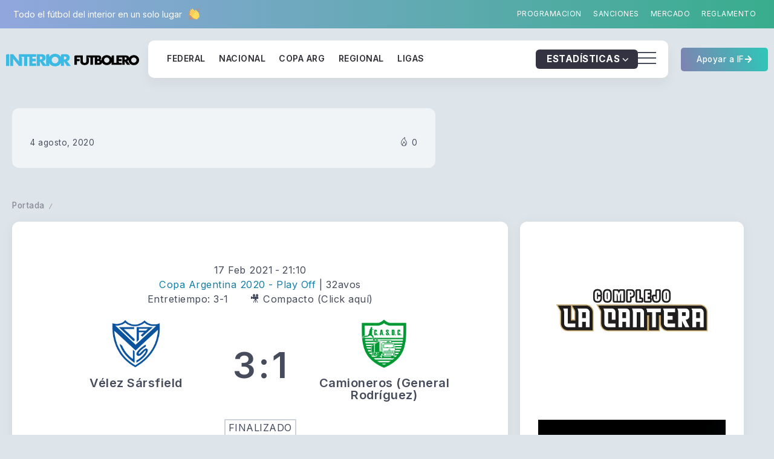

--- FILE ---
content_type: text/html; charset=UTF-8
request_url: https://interiorfutbolero.com.ar/partido/velez-sarsfield-camioneros-gr-2021-02-17/
body_size: 48404
content:
<!DOCTYPE html>
<html lang="es-AR">
<head>
	<meta charset="UTF-8">
    <meta name="viewport" content="width=device-width, initial-scale=1">
	<link rel="profile" href="https://gmpg.org/xfn/11">	
	<title>Vélez Sársfield vs Camioneros (General Rodríguez) &#8211; Interior Futbolero</title>
<meta name='robots' content='max-image-preview:large' />
<link rel='dns-prefetch' href='//fonts.googleapis.com' />
<link rel='dns-prefetch' href='//www.googletagmanager.com' />
<style id='wp-img-auto-sizes-contain-inline-css'>
img:is([sizes=auto i],[sizes^="auto," i]){contain-intrinsic-size:3000px 1500px}
/*# sourceURL=wp-img-auto-sizes-contain-inline-css */
</style>
<link rel='stylesheet' id='wp-block-library-css' href='https://interiorfutbolero.com.ar/wp-includes/css/dist/block-library/style.min.css?ver=6.9' media='all' />
<style id='wp-block-library-theme-inline-css'>
.wp-block-audio :where(figcaption){color:#555;font-size:13px;text-align:center}.is-dark-theme .wp-block-audio :where(figcaption){color:#ffffffa6}.wp-block-audio{margin:0 0 1em}.wp-block-code{border:1px solid #ccc;border-radius:4px;font-family:Menlo,Consolas,monaco,monospace;padding:.8em 1em}.wp-block-embed :where(figcaption){color:#555;font-size:13px;text-align:center}.is-dark-theme .wp-block-embed :where(figcaption){color:#ffffffa6}.wp-block-embed{margin:0 0 1em}.blocks-gallery-caption{color:#555;font-size:13px;text-align:center}.is-dark-theme .blocks-gallery-caption{color:#ffffffa6}:root :where(.wp-block-image figcaption){color:#555;font-size:13px;text-align:center}.is-dark-theme :root :where(.wp-block-image figcaption){color:#ffffffa6}.wp-block-image{margin:0 0 1em}.wp-block-pullquote{border-bottom:4px solid;border-top:4px solid;color:currentColor;margin-bottom:1.75em}.wp-block-pullquote :where(cite),.wp-block-pullquote :where(footer),.wp-block-pullquote__citation{color:currentColor;font-size:.8125em;font-style:normal;text-transform:uppercase}.wp-block-quote{border-left:.25em solid;margin:0 0 1.75em;padding-left:1em}.wp-block-quote cite,.wp-block-quote footer{color:currentColor;font-size:.8125em;font-style:normal;position:relative}.wp-block-quote:where(.has-text-align-right){border-left:none;border-right:.25em solid;padding-left:0;padding-right:1em}.wp-block-quote:where(.has-text-align-center){border:none;padding-left:0}.wp-block-quote.is-large,.wp-block-quote.is-style-large,.wp-block-quote:where(.is-style-plain){border:none}.wp-block-search .wp-block-search__label{font-weight:700}.wp-block-search__button{border:1px solid #ccc;padding:.375em .625em}:where(.wp-block-group.has-background){padding:1.25em 2.375em}.wp-block-separator.has-css-opacity{opacity:.4}.wp-block-separator{border:none;border-bottom:2px solid;margin-left:auto;margin-right:auto}.wp-block-separator.has-alpha-channel-opacity{opacity:1}.wp-block-separator:not(.is-style-wide):not(.is-style-dots){width:100px}.wp-block-separator.has-background:not(.is-style-dots){border-bottom:none;height:1px}.wp-block-separator.has-background:not(.is-style-wide):not(.is-style-dots){height:2px}.wp-block-table{margin:0 0 1em}.wp-block-table td,.wp-block-table th{word-break:normal}.wp-block-table :where(figcaption){color:#555;font-size:13px;text-align:center}.is-dark-theme .wp-block-table :where(figcaption){color:#ffffffa6}.wp-block-video :where(figcaption){color:#555;font-size:13px;text-align:center}.is-dark-theme .wp-block-video :where(figcaption){color:#ffffffa6}.wp-block-video{margin:0 0 1em}:root :where(.wp-block-template-part.has-background){margin-bottom:0;margin-top:0;padding:1.25em 2.375em}
/*# sourceURL=/wp-includes/css/dist/block-library/theme.min.css */
</style>
<style id='classic-theme-styles-inline-css'>
/*! This file is auto-generated */
.wp-block-button__link{color:#fff;background-color:#32373c;border-radius:9999px;box-shadow:none;text-decoration:none;padding:calc(.667em + 2px) calc(1.333em + 2px);font-size:1.125em}.wp-block-file__button{background:#32373c;color:#fff;text-decoration:none}
/*# sourceURL=/wp-includes/css/classic-themes.min.css */
</style>
<link rel='stylesheet' id='rivax-body-font-css' href='https://fonts.googleapis.com/css2?family=Inter:wght@400;500;600;700&#038;display=swap' media='all' />
<link rel='stylesheet' id='rivax-heading-font-css' href='https://fonts.googleapis.com/css2?family=Inter:wght@600;700&#038;display=swap' media='all' />
<style id='global-styles-inline-css'>
:root{--wp--preset--aspect-ratio--square: 1;--wp--preset--aspect-ratio--4-3: 4/3;--wp--preset--aspect-ratio--3-4: 3/4;--wp--preset--aspect-ratio--3-2: 3/2;--wp--preset--aspect-ratio--2-3: 2/3;--wp--preset--aspect-ratio--16-9: 16/9;--wp--preset--aspect-ratio--9-16: 9/16;--wp--preset--color--black: #000000;--wp--preset--color--cyan-bluish-gray: #abb8c3;--wp--preset--color--white: #ffffff;--wp--preset--color--pale-pink: #f78da7;--wp--preset--color--vivid-red: #cf2e2e;--wp--preset--color--luminous-vivid-orange: #ff6900;--wp--preset--color--luminous-vivid-amber: #fcb900;--wp--preset--color--light-green-cyan: #7bdcb5;--wp--preset--color--vivid-green-cyan: #00d084;--wp--preset--color--pale-cyan-blue: #8ed1fc;--wp--preset--color--vivid-cyan-blue: #0693e3;--wp--preset--color--vivid-purple: #9b51e0;--wp--preset--gradient--vivid-cyan-blue-to-vivid-purple: linear-gradient(135deg,rgb(6,147,227) 0%,rgb(155,81,224) 100%);--wp--preset--gradient--light-green-cyan-to-vivid-green-cyan: linear-gradient(135deg,rgb(122,220,180) 0%,rgb(0,208,130) 100%);--wp--preset--gradient--luminous-vivid-amber-to-luminous-vivid-orange: linear-gradient(135deg,rgb(252,185,0) 0%,rgb(255,105,0) 100%);--wp--preset--gradient--luminous-vivid-orange-to-vivid-red: linear-gradient(135deg,rgb(255,105,0) 0%,rgb(207,46,46) 100%);--wp--preset--gradient--very-light-gray-to-cyan-bluish-gray: linear-gradient(135deg,rgb(238,238,238) 0%,rgb(169,184,195) 100%);--wp--preset--gradient--cool-to-warm-spectrum: linear-gradient(135deg,rgb(74,234,220) 0%,rgb(151,120,209) 20%,rgb(207,42,186) 40%,rgb(238,44,130) 60%,rgb(251,105,98) 80%,rgb(254,248,76) 100%);--wp--preset--gradient--blush-light-purple: linear-gradient(135deg,rgb(255,206,236) 0%,rgb(152,150,240) 100%);--wp--preset--gradient--blush-bordeaux: linear-gradient(135deg,rgb(254,205,165) 0%,rgb(254,45,45) 50%,rgb(107,0,62) 100%);--wp--preset--gradient--luminous-dusk: linear-gradient(135deg,rgb(255,203,112) 0%,rgb(199,81,192) 50%,rgb(65,88,208) 100%);--wp--preset--gradient--pale-ocean: linear-gradient(135deg,rgb(255,245,203) 0%,rgb(182,227,212) 50%,rgb(51,167,181) 100%);--wp--preset--gradient--electric-grass: linear-gradient(135deg,rgb(202,248,128) 0%,rgb(113,206,126) 100%);--wp--preset--gradient--midnight: linear-gradient(135deg,rgb(2,3,129) 0%,rgb(40,116,252) 100%);--wp--preset--font-size--small: 13px;--wp--preset--font-size--medium: 20px;--wp--preset--font-size--large: 36px;--wp--preset--font-size--x-large: 42px;--wp--preset--spacing--20: 0.44rem;--wp--preset--spacing--30: 0.67rem;--wp--preset--spacing--40: 1rem;--wp--preset--spacing--50: 1.5rem;--wp--preset--spacing--60: 2.25rem;--wp--preset--spacing--70: 3.38rem;--wp--preset--spacing--80: 5.06rem;--wp--preset--shadow--natural: 6px 6px 9px rgba(0, 0, 0, 0.2);--wp--preset--shadow--deep: 12px 12px 50px rgba(0, 0, 0, 0.4);--wp--preset--shadow--sharp: 6px 6px 0px rgba(0, 0, 0, 0.2);--wp--preset--shadow--outlined: 6px 6px 0px -3px rgb(255, 255, 255), 6px 6px rgb(0, 0, 0);--wp--preset--shadow--crisp: 6px 6px 0px rgb(0, 0, 0);}:where(.is-layout-flex){gap: 0.5em;}:where(.is-layout-grid){gap: 0.5em;}body .is-layout-flex{display: flex;}.is-layout-flex{flex-wrap: wrap;align-items: center;}.is-layout-flex > :is(*, div){margin: 0;}body .is-layout-grid{display: grid;}.is-layout-grid > :is(*, div){margin: 0;}:where(.wp-block-columns.is-layout-flex){gap: 2em;}:where(.wp-block-columns.is-layout-grid){gap: 2em;}:where(.wp-block-post-template.is-layout-flex){gap: 1.25em;}:where(.wp-block-post-template.is-layout-grid){gap: 1.25em;}.has-black-color{color: var(--wp--preset--color--black) !important;}.has-cyan-bluish-gray-color{color: var(--wp--preset--color--cyan-bluish-gray) !important;}.has-white-color{color: var(--wp--preset--color--white) !important;}.has-pale-pink-color{color: var(--wp--preset--color--pale-pink) !important;}.has-vivid-red-color{color: var(--wp--preset--color--vivid-red) !important;}.has-luminous-vivid-orange-color{color: var(--wp--preset--color--luminous-vivid-orange) !important;}.has-luminous-vivid-amber-color{color: var(--wp--preset--color--luminous-vivid-amber) !important;}.has-light-green-cyan-color{color: var(--wp--preset--color--light-green-cyan) !important;}.has-vivid-green-cyan-color{color: var(--wp--preset--color--vivid-green-cyan) !important;}.has-pale-cyan-blue-color{color: var(--wp--preset--color--pale-cyan-blue) !important;}.has-vivid-cyan-blue-color{color: var(--wp--preset--color--vivid-cyan-blue) !important;}.has-vivid-purple-color{color: var(--wp--preset--color--vivid-purple) !important;}.has-black-background-color{background-color: var(--wp--preset--color--black) !important;}.has-cyan-bluish-gray-background-color{background-color: var(--wp--preset--color--cyan-bluish-gray) !important;}.has-white-background-color{background-color: var(--wp--preset--color--white) !important;}.has-pale-pink-background-color{background-color: var(--wp--preset--color--pale-pink) !important;}.has-vivid-red-background-color{background-color: var(--wp--preset--color--vivid-red) !important;}.has-luminous-vivid-orange-background-color{background-color: var(--wp--preset--color--luminous-vivid-orange) !important;}.has-luminous-vivid-amber-background-color{background-color: var(--wp--preset--color--luminous-vivid-amber) !important;}.has-light-green-cyan-background-color{background-color: var(--wp--preset--color--light-green-cyan) !important;}.has-vivid-green-cyan-background-color{background-color: var(--wp--preset--color--vivid-green-cyan) !important;}.has-pale-cyan-blue-background-color{background-color: var(--wp--preset--color--pale-cyan-blue) !important;}.has-vivid-cyan-blue-background-color{background-color: var(--wp--preset--color--vivid-cyan-blue) !important;}.has-vivid-purple-background-color{background-color: var(--wp--preset--color--vivid-purple) !important;}.has-black-border-color{border-color: var(--wp--preset--color--black) !important;}.has-cyan-bluish-gray-border-color{border-color: var(--wp--preset--color--cyan-bluish-gray) !important;}.has-white-border-color{border-color: var(--wp--preset--color--white) !important;}.has-pale-pink-border-color{border-color: var(--wp--preset--color--pale-pink) !important;}.has-vivid-red-border-color{border-color: var(--wp--preset--color--vivid-red) !important;}.has-luminous-vivid-orange-border-color{border-color: var(--wp--preset--color--luminous-vivid-orange) !important;}.has-luminous-vivid-amber-border-color{border-color: var(--wp--preset--color--luminous-vivid-amber) !important;}.has-light-green-cyan-border-color{border-color: var(--wp--preset--color--light-green-cyan) !important;}.has-vivid-green-cyan-border-color{border-color: var(--wp--preset--color--vivid-green-cyan) !important;}.has-pale-cyan-blue-border-color{border-color: var(--wp--preset--color--pale-cyan-blue) !important;}.has-vivid-cyan-blue-border-color{border-color: var(--wp--preset--color--vivid-cyan-blue) !important;}.has-vivid-purple-border-color{border-color: var(--wp--preset--color--vivid-purple) !important;}.has-vivid-cyan-blue-to-vivid-purple-gradient-background{background: var(--wp--preset--gradient--vivid-cyan-blue-to-vivid-purple) !important;}.has-light-green-cyan-to-vivid-green-cyan-gradient-background{background: var(--wp--preset--gradient--light-green-cyan-to-vivid-green-cyan) !important;}.has-luminous-vivid-amber-to-luminous-vivid-orange-gradient-background{background: var(--wp--preset--gradient--luminous-vivid-amber-to-luminous-vivid-orange) !important;}.has-luminous-vivid-orange-to-vivid-red-gradient-background{background: var(--wp--preset--gradient--luminous-vivid-orange-to-vivid-red) !important;}.has-very-light-gray-to-cyan-bluish-gray-gradient-background{background: var(--wp--preset--gradient--very-light-gray-to-cyan-bluish-gray) !important;}.has-cool-to-warm-spectrum-gradient-background{background: var(--wp--preset--gradient--cool-to-warm-spectrum) !important;}.has-blush-light-purple-gradient-background{background: var(--wp--preset--gradient--blush-light-purple) !important;}.has-blush-bordeaux-gradient-background{background: var(--wp--preset--gradient--blush-bordeaux) !important;}.has-luminous-dusk-gradient-background{background: var(--wp--preset--gradient--luminous-dusk) !important;}.has-pale-ocean-gradient-background{background: var(--wp--preset--gradient--pale-ocean) !important;}.has-electric-grass-gradient-background{background: var(--wp--preset--gradient--electric-grass) !important;}.has-midnight-gradient-background{background: var(--wp--preset--gradient--midnight) !important;}.has-small-font-size{font-size: var(--wp--preset--font-size--small) !important;}.has-medium-font-size{font-size: var(--wp--preset--font-size--medium) !important;}.has-large-font-size{font-size: var(--wp--preset--font-size--large) !important;}.has-x-large-font-size{font-size: var(--wp--preset--font-size--x-large) !important;}
:where(.wp-block-post-template.is-layout-flex){gap: 1.25em;}:where(.wp-block-post-template.is-layout-grid){gap: 1.25em;}
:where(.wp-block-term-template.is-layout-flex){gap: 1.25em;}:where(.wp-block-term-template.is-layout-grid){gap: 1.25em;}
:where(.wp-block-columns.is-layout-flex){gap: 2em;}:where(.wp-block-columns.is-layout-grid){gap: 2em;}
:root :where(.wp-block-pullquote){font-size: 1.5em;line-height: 1.6;}
/*# sourceURL=global-styles-inline-css */
</style>
<link rel='stylesheet' id='rivax-icon-css' href='https://interiorfutbolero.com.ar/wp-content/themes/syron/assets/css/rivax-icon.css' media='all' />
<link rel='stylesheet' id='rivax-theme-style-css' href='https://interiorfutbolero.com.ar/wp-content/themes/syron/style.css' media='all' />
<style id='rivax-theme-style-inline-css'>
:root { --site-width: 1400px; }:root { --accent-color: #157FA5;}:root { --second-color: #48EA99;}:root { --body-bg-color: #DEE5EA;}@media screen and (max-width: 1024px) {}.term-id-10994{--term-color: #8161f4;}.term-id-11011{--term-color: #8161f4;}.term-id-11012{--term-color: #ff885d;}.term-id-11013{--term-color: #667bfa;}.term-id-10995{--term-color: #ff885d;}.term-id-10996{--term-color: #40b1ff;}.term-id-10997{--term-color: #26bda7;}.term-id-10998{--term-color: #ffa21e;}.term-id-10999{--term-color: #ff5864;}.term-id-11000{--term-color: #667bfa;}.term-id-11001{--term-color: #ff4eb0;}.syron-bg1 {
    background-color: hsla(0, 0%, 2%, 1);
    background-image: radial-gradient(circle at 3% 101%, hsla(0, 0%, 2%, 1) 13.797574811818231%, transparent 65%), radial-gradient(circle at 98% 98%, hsla(0, 0%, 2%, 1) 15%, transparent 63.310997437284335%), radial-gradient(circle at 46% 98%, hsla(240, 0%, 2%, 1) 20.593893049449022%, transparent 49.606606188780056%), radial-gradient(circle at 3% 6%, hsla(18.26086956521739, 72%, 49%, 1) 15%, transparent 65%), radial-gradient(circle at 97% 7%, hsla(240, 7%, 29%, 1) 15%, transparent 65%);
    background-blend-mode: normal, normal, normal, normal, normal;
}
@keyframes hero-gradient-animation {
    0% {
        --x-0: 98%;
        --c-0: hsla(195, 95%, 18%, 1);
        --s-start-0: 2%;
        --s-end-0: 78.72573401919361%;
        --y-0: 91%;
        --c-1: hsla(9, 81%, 39%, 1);
        --x-1: 52%;
        --y-1: 79%;
        --s-start-1: 2%;
        --s-end-1: 61.288600779667334%;
    }

    33% {
        --x-0: 98%;
        --c-0: hsla(200, 68%, 18%, 1);
        --s-start-0: 2%;
        --s-end-0: 78.72573401919361%;
        --y-0: 91%;
        --c-1: hsla(9, 81%, 39%, 1);
        --x-1: 52%;
        --y-1: 79%;
        --s-start-1: 2%;
        --s-end-1: 61.288600779667334%;
    }

    66% {
        --x-0: 98%;
        --c-0: hsla(315, 18%, 12%, 1);
        --s-start-0: 2%;
        --s-end-0: 78.72573401919361%;
        --y-0: 91%;
        --c-1: hsla(195, 95%, 18%, 0.5);
        --x-1: 52%;
        --y-1: 79%;
        --s-start-1: 2%;
        --s-end-1: 61.288600779667334%;
    }

    99% {
        --x-0: 98%;
        --c-0: hsla(10, 90%, 28%, 1);
        --s-start-0: 2%;
        --s-end-0: 78.72573401919361%;
        --y-0: 91%;
    }
}

@property --x-0 {
    syntax: '<percentage>';
    inherits: false;
    initial-value: 98%
}

@property --c-0 {
    syntax: '<color>';
    inherits: false;
    initial-value: hsla(195, 95%, 18%, 1)
}

@property --s-start-0 {
    syntax: '<percentage>';
    inherits: false;
    initial-value: 2%
}

@property --s-end-0 {
    syntax: '<percentage>';
    inherits: false;
    initial-value: 78.72573401919361%
}

@property --y-0 {
    syntax: '<percentage>';
    inherits: false;
    initial-value: 91%
}

@property --c-1 {
    syntax: '<color>';
    inherits: false;
    initial-value: hsla(9, 81%, 39%, 1)
}

@property --x-1 {
    syntax: '<percentage>';
    inherits: false;
    initial-value: 52%
}

@property --y-1 {
    syntax: '<percentage>';
    inherits: false;
    initial-value: 79%
}

@property --s-start-1 {
    syntax: '<percentage>';
    inherits: false;
    initial-value: 2%
}

@property --s-end-1 {
    syntax: '<percentage>';
    inherits: false;
    initial-value: 61.288600779667334%
}

@property --x-2 {
    syntax: '<percentage>';
    inherits: false;
    initial-value: 16%
}

@property --y-2 {
    syntax: '<percentage>';
    inherits: false;
    initial-value: 87%
}

@property --c-2 {
    syntax: '<color>';
    inherits: false;
    initial-value: hsla(191, 85%, 73%, 0.42)
}

@property --s-start-2 {
    syntax: '<percentage>';
    inherits: false;
    initial-value: 2%
}

@property --s-end-2 {
    syntax: '<percentage>';
    inherits: false;
    initial-value: 61.288600779667334%
}

.syron-bg {
    --x-0: 98%;
    --c-0: hsla(195, 95%, 18%, 1);
    --y-0: 91%;
    --c-1: hsla(9, 81%, 39%, 1);
    --x-1: 52%;
    --y-1: 79%;
    --x-2: 16%;
    --y-2: 87%;
    --c-2: hsla(191, 85%, 73%, 0.42);
    ;
    background-color: hsla(305.00000000000006, 18%, 12%, 1);
    background-image: radial-gradient(circle at var(--x-0) var(--y-0), var(--c-0) var(--s-start-0), transparent var(--s-end-0)), radial-gradient(circle at var(--x-1) var(--y-1), var(--c-1) var(--s-start-1), transparent var(--s-end-1)), radial-gradient(circle at var(--x-2) var(--y-2), var(--c-2) var(--s-start-2), transparent var(--s-end-2));
    animation: hero-gradient-animation 10s linear infinite alternate;
    background-blend-mode: normal, normal, normal;
}
/*# sourceURL=rivax-theme-style-inline-css */
</style>
<link rel='stylesheet' id='rivax-single-css' href='https://interiorfutbolero.com.ar/wp-content/themes/syron/assets/css/single-post.css' media='all' />
<link rel='stylesheet' id='elementor-frontend-css' href='https://interiorfutbolero.com.ar/wp-content/plugins/elementor/assets/css/frontend.min.css?ver=3.34.1' media='all' />
<style id='elementor-frontend-inline-css'>
@-webkit-keyframes ha_fadeIn{0%{opacity:0}to{opacity:1}}@keyframes ha_fadeIn{0%{opacity:0}to{opacity:1}}@-webkit-keyframes ha_zoomIn{0%{opacity:0;-webkit-transform:scale3d(.3,.3,.3);transform:scale3d(.3,.3,.3)}50%{opacity:1}}@keyframes ha_zoomIn{0%{opacity:0;-webkit-transform:scale3d(.3,.3,.3);transform:scale3d(.3,.3,.3)}50%{opacity:1}}@-webkit-keyframes ha_rollIn{0%{opacity:0;-webkit-transform:translate3d(-100%,0,0) rotate3d(0,0,1,-120deg);transform:translate3d(-100%,0,0) rotate3d(0,0,1,-120deg)}to{opacity:1}}@keyframes ha_rollIn{0%{opacity:0;-webkit-transform:translate3d(-100%,0,0) rotate3d(0,0,1,-120deg);transform:translate3d(-100%,0,0) rotate3d(0,0,1,-120deg)}to{opacity:1}}@-webkit-keyframes ha_bounce{0%,20%,53%,to{-webkit-animation-timing-function:cubic-bezier(.215,.61,.355,1);animation-timing-function:cubic-bezier(.215,.61,.355,1)}40%,43%{-webkit-transform:translate3d(0,-30px,0) scaleY(1.1);transform:translate3d(0,-30px,0) scaleY(1.1);-webkit-animation-timing-function:cubic-bezier(.755,.05,.855,.06);animation-timing-function:cubic-bezier(.755,.05,.855,.06)}70%{-webkit-transform:translate3d(0,-15px,0) scaleY(1.05);transform:translate3d(0,-15px,0) scaleY(1.05);-webkit-animation-timing-function:cubic-bezier(.755,.05,.855,.06);animation-timing-function:cubic-bezier(.755,.05,.855,.06)}80%{-webkit-transition-timing-function:cubic-bezier(.215,.61,.355,1);transition-timing-function:cubic-bezier(.215,.61,.355,1);-webkit-transform:translate3d(0,0,0) scaleY(.95);transform:translate3d(0,0,0) scaleY(.95)}90%{-webkit-transform:translate3d(0,-4px,0) scaleY(1.02);transform:translate3d(0,-4px,0) scaleY(1.02)}}@keyframes ha_bounce{0%,20%,53%,to{-webkit-animation-timing-function:cubic-bezier(.215,.61,.355,1);animation-timing-function:cubic-bezier(.215,.61,.355,1)}40%,43%{-webkit-transform:translate3d(0,-30px,0) scaleY(1.1);transform:translate3d(0,-30px,0) scaleY(1.1);-webkit-animation-timing-function:cubic-bezier(.755,.05,.855,.06);animation-timing-function:cubic-bezier(.755,.05,.855,.06)}70%{-webkit-transform:translate3d(0,-15px,0) scaleY(1.05);transform:translate3d(0,-15px,0) scaleY(1.05);-webkit-animation-timing-function:cubic-bezier(.755,.05,.855,.06);animation-timing-function:cubic-bezier(.755,.05,.855,.06)}80%{-webkit-transition-timing-function:cubic-bezier(.215,.61,.355,1);transition-timing-function:cubic-bezier(.215,.61,.355,1);-webkit-transform:translate3d(0,0,0) scaleY(.95);transform:translate3d(0,0,0) scaleY(.95)}90%{-webkit-transform:translate3d(0,-4px,0) scaleY(1.02);transform:translate3d(0,-4px,0) scaleY(1.02)}}@-webkit-keyframes ha_bounceIn{0%,20%,40%,60%,80%,to{-webkit-animation-timing-function:cubic-bezier(.215,.61,.355,1);animation-timing-function:cubic-bezier(.215,.61,.355,1)}0%{opacity:0;-webkit-transform:scale3d(.3,.3,.3);transform:scale3d(.3,.3,.3)}20%{-webkit-transform:scale3d(1.1,1.1,1.1);transform:scale3d(1.1,1.1,1.1)}40%{-webkit-transform:scale3d(.9,.9,.9);transform:scale3d(.9,.9,.9)}60%{opacity:1;-webkit-transform:scale3d(1.03,1.03,1.03);transform:scale3d(1.03,1.03,1.03)}80%{-webkit-transform:scale3d(.97,.97,.97);transform:scale3d(.97,.97,.97)}to{opacity:1}}@keyframes ha_bounceIn{0%,20%,40%,60%,80%,to{-webkit-animation-timing-function:cubic-bezier(.215,.61,.355,1);animation-timing-function:cubic-bezier(.215,.61,.355,1)}0%{opacity:0;-webkit-transform:scale3d(.3,.3,.3);transform:scale3d(.3,.3,.3)}20%{-webkit-transform:scale3d(1.1,1.1,1.1);transform:scale3d(1.1,1.1,1.1)}40%{-webkit-transform:scale3d(.9,.9,.9);transform:scale3d(.9,.9,.9)}60%{opacity:1;-webkit-transform:scale3d(1.03,1.03,1.03);transform:scale3d(1.03,1.03,1.03)}80%{-webkit-transform:scale3d(.97,.97,.97);transform:scale3d(.97,.97,.97)}to{opacity:1}}@-webkit-keyframes ha_flipInX{0%{opacity:0;-webkit-transform:perspective(400px) rotate3d(1,0,0,90deg);transform:perspective(400px) rotate3d(1,0,0,90deg);-webkit-animation-timing-function:ease-in;animation-timing-function:ease-in}40%{-webkit-transform:perspective(400px) rotate3d(1,0,0,-20deg);transform:perspective(400px) rotate3d(1,0,0,-20deg);-webkit-animation-timing-function:ease-in;animation-timing-function:ease-in}60%{opacity:1;-webkit-transform:perspective(400px) rotate3d(1,0,0,10deg);transform:perspective(400px) rotate3d(1,0,0,10deg)}80%{-webkit-transform:perspective(400px) rotate3d(1,0,0,-5deg);transform:perspective(400px) rotate3d(1,0,0,-5deg)}}@keyframes ha_flipInX{0%{opacity:0;-webkit-transform:perspective(400px) rotate3d(1,0,0,90deg);transform:perspective(400px) rotate3d(1,0,0,90deg);-webkit-animation-timing-function:ease-in;animation-timing-function:ease-in}40%{-webkit-transform:perspective(400px) rotate3d(1,0,0,-20deg);transform:perspective(400px) rotate3d(1,0,0,-20deg);-webkit-animation-timing-function:ease-in;animation-timing-function:ease-in}60%{opacity:1;-webkit-transform:perspective(400px) rotate3d(1,0,0,10deg);transform:perspective(400px) rotate3d(1,0,0,10deg)}80%{-webkit-transform:perspective(400px) rotate3d(1,0,0,-5deg);transform:perspective(400px) rotate3d(1,0,0,-5deg)}}@-webkit-keyframes ha_flipInY{0%{opacity:0;-webkit-transform:perspective(400px) rotate3d(0,1,0,90deg);transform:perspective(400px) rotate3d(0,1,0,90deg);-webkit-animation-timing-function:ease-in;animation-timing-function:ease-in}40%{-webkit-transform:perspective(400px) rotate3d(0,1,0,-20deg);transform:perspective(400px) rotate3d(0,1,0,-20deg);-webkit-animation-timing-function:ease-in;animation-timing-function:ease-in}60%{opacity:1;-webkit-transform:perspective(400px) rotate3d(0,1,0,10deg);transform:perspective(400px) rotate3d(0,1,0,10deg)}80%{-webkit-transform:perspective(400px) rotate3d(0,1,0,-5deg);transform:perspective(400px) rotate3d(0,1,0,-5deg)}}@keyframes ha_flipInY{0%{opacity:0;-webkit-transform:perspective(400px) rotate3d(0,1,0,90deg);transform:perspective(400px) rotate3d(0,1,0,90deg);-webkit-animation-timing-function:ease-in;animation-timing-function:ease-in}40%{-webkit-transform:perspective(400px) rotate3d(0,1,0,-20deg);transform:perspective(400px) rotate3d(0,1,0,-20deg);-webkit-animation-timing-function:ease-in;animation-timing-function:ease-in}60%{opacity:1;-webkit-transform:perspective(400px) rotate3d(0,1,0,10deg);transform:perspective(400px) rotate3d(0,1,0,10deg)}80%{-webkit-transform:perspective(400px) rotate3d(0,1,0,-5deg);transform:perspective(400px) rotate3d(0,1,0,-5deg)}}@-webkit-keyframes ha_swing{20%{-webkit-transform:rotate3d(0,0,1,15deg);transform:rotate3d(0,0,1,15deg)}40%{-webkit-transform:rotate3d(0,0,1,-10deg);transform:rotate3d(0,0,1,-10deg)}60%{-webkit-transform:rotate3d(0,0,1,5deg);transform:rotate3d(0,0,1,5deg)}80%{-webkit-transform:rotate3d(0,0,1,-5deg);transform:rotate3d(0,0,1,-5deg)}}@keyframes ha_swing{20%{-webkit-transform:rotate3d(0,0,1,15deg);transform:rotate3d(0,0,1,15deg)}40%{-webkit-transform:rotate3d(0,0,1,-10deg);transform:rotate3d(0,0,1,-10deg)}60%{-webkit-transform:rotate3d(0,0,1,5deg);transform:rotate3d(0,0,1,5deg)}80%{-webkit-transform:rotate3d(0,0,1,-5deg);transform:rotate3d(0,0,1,-5deg)}}@-webkit-keyframes ha_slideInDown{0%{visibility:visible;-webkit-transform:translate3d(0,-100%,0);transform:translate3d(0,-100%,0)}}@keyframes ha_slideInDown{0%{visibility:visible;-webkit-transform:translate3d(0,-100%,0);transform:translate3d(0,-100%,0)}}@-webkit-keyframes ha_slideInUp{0%{visibility:visible;-webkit-transform:translate3d(0,100%,0);transform:translate3d(0,100%,0)}}@keyframes ha_slideInUp{0%{visibility:visible;-webkit-transform:translate3d(0,100%,0);transform:translate3d(0,100%,0)}}@-webkit-keyframes ha_slideInLeft{0%{visibility:visible;-webkit-transform:translate3d(-100%,0,0);transform:translate3d(-100%,0,0)}}@keyframes ha_slideInLeft{0%{visibility:visible;-webkit-transform:translate3d(-100%,0,0);transform:translate3d(-100%,0,0)}}@-webkit-keyframes ha_slideInRight{0%{visibility:visible;-webkit-transform:translate3d(100%,0,0);transform:translate3d(100%,0,0)}}@keyframes ha_slideInRight{0%{visibility:visible;-webkit-transform:translate3d(100%,0,0);transform:translate3d(100%,0,0)}}.ha_fadeIn{-webkit-animation-name:ha_fadeIn;animation-name:ha_fadeIn}.ha_zoomIn{-webkit-animation-name:ha_zoomIn;animation-name:ha_zoomIn}.ha_rollIn{-webkit-animation-name:ha_rollIn;animation-name:ha_rollIn}.ha_bounce{-webkit-transform-origin:center bottom;-ms-transform-origin:center bottom;transform-origin:center bottom;-webkit-animation-name:ha_bounce;animation-name:ha_bounce}.ha_bounceIn{-webkit-animation-name:ha_bounceIn;animation-name:ha_bounceIn;-webkit-animation-duration:.75s;-webkit-animation-duration:calc(var(--animate-duration)*.75);animation-duration:.75s;animation-duration:calc(var(--animate-duration)*.75)}.ha_flipInX,.ha_flipInY{-webkit-animation-name:ha_flipInX;animation-name:ha_flipInX;-webkit-backface-visibility:visible!important;backface-visibility:visible!important}.ha_flipInY{-webkit-animation-name:ha_flipInY;animation-name:ha_flipInY}.ha_swing{-webkit-transform-origin:top center;-ms-transform-origin:top center;transform-origin:top center;-webkit-animation-name:ha_swing;animation-name:ha_swing}.ha_slideInDown{-webkit-animation-name:ha_slideInDown;animation-name:ha_slideInDown}.ha_slideInUp{-webkit-animation-name:ha_slideInUp;animation-name:ha_slideInUp}.ha_slideInLeft{-webkit-animation-name:ha_slideInLeft;animation-name:ha_slideInLeft}.ha_slideInRight{-webkit-animation-name:ha_slideInRight;animation-name:ha_slideInRight}.ha-css-transform-yes{-webkit-transition-duration:var(--ha-tfx-transition-duration, .2s);transition-duration:var(--ha-tfx-transition-duration, .2s);-webkit-transition-property:-webkit-transform;transition-property:transform;transition-property:transform,-webkit-transform;-webkit-transform:translate(var(--ha-tfx-translate-x, 0),var(--ha-tfx-translate-y, 0)) scale(var(--ha-tfx-scale-x, 1),var(--ha-tfx-scale-y, 1)) skew(var(--ha-tfx-skew-x, 0),var(--ha-tfx-skew-y, 0)) rotateX(var(--ha-tfx-rotate-x, 0)) rotateY(var(--ha-tfx-rotate-y, 0)) rotateZ(var(--ha-tfx-rotate-z, 0));transform:translate(var(--ha-tfx-translate-x, 0),var(--ha-tfx-translate-y, 0)) scale(var(--ha-tfx-scale-x, 1),var(--ha-tfx-scale-y, 1)) skew(var(--ha-tfx-skew-x, 0),var(--ha-tfx-skew-y, 0)) rotateX(var(--ha-tfx-rotate-x, 0)) rotateY(var(--ha-tfx-rotate-y, 0)) rotateZ(var(--ha-tfx-rotate-z, 0))}.ha-css-transform-yes:hover{-webkit-transform:translate(var(--ha-tfx-translate-x-hover, var(--ha-tfx-translate-x, 0)),var(--ha-tfx-translate-y-hover, var(--ha-tfx-translate-y, 0))) scale(var(--ha-tfx-scale-x-hover, var(--ha-tfx-scale-x, 1)),var(--ha-tfx-scale-y-hover, var(--ha-tfx-scale-y, 1))) skew(var(--ha-tfx-skew-x-hover, var(--ha-tfx-skew-x, 0)),var(--ha-tfx-skew-y-hover, var(--ha-tfx-skew-y, 0))) rotateX(var(--ha-tfx-rotate-x-hover, var(--ha-tfx-rotate-x, 0))) rotateY(var(--ha-tfx-rotate-y-hover, var(--ha-tfx-rotate-y, 0))) rotateZ(var(--ha-tfx-rotate-z-hover, var(--ha-tfx-rotate-z, 0)));transform:translate(var(--ha-tfx-translate-x-hover, var(--ha-tfx-translate-x, 0)),var(--ha-tfx-translate-y-hover, var(--ha-tfx-translate-y, 0))) scale(var(--ha-tfx-scale-x-hover, var(--ha-tfx-scale-x, 1)),var(--ha-tfx-scale-y-hover, var(--ha-tfx-scale-y, 1))) skew(var(--ha-tfx-skew-x-hover, var(--ha-tfx-skew-x, 0)),var(--ha-tfx-skew-y-hover, var(--ha-tfx-skew-y, 0))) rotateX(var(--ha-tfx-rotate-x-hover, var(--ha-tfx-rotate-x, 0))) rotateY(var(--ha-tfx-rotate-y-hover, var(--ha-tfx-rotate-y, 0))) rotateZ(var(--ha-tfx-rotate-z-hover, var(--ha-tfx-rotate-z, 0)))}.happy-addon>.elementor-widget-container{word-wrap:break-word;overflow-wrap:break-word}.happy-addon>.elementor-widget-container,.happy-addon>.elementor-widget-container *{-webkit-box-sizing:border-box;box-sizing:border-box}.happy-addon:not(:has(.elementor-widget-container)),.happy-addon:not(:has(.elementor-widget-container)) *{-webkit-box-sizing:border-box;box-sizing:border-box;word-wrap:break-word;overflow-wrap:break-word}.happy-addon p:empty{display:none}.happy-addon .elementor-inline-editing{min-height:auto!important}.happy-addon-pro img{max-width:100%;height:auto;-o-object-fit:cover;object-fit:cover}.ha-screen-reader-text{position:absolute;overflow:hidden;clip:rect(1px,1px,1px,1px);margin:-1px;padding:0;width:1px;height:1px;border:0;word-wrap:normal!important;-webkit-clip-path:inset(50%);clip-path:inset(50%)}.ha-has-bg-overlay>.elementor-widget-container{position:relative;z-index:1}.ha-has-bg-overlay>.elementor-widget-container:before{position:absolute;top:0;left:0;z-index:-1;width:100%;height:100%;content:""}.ha-has-bg-overlay:not(:has(.elementor-widget-container)){position:relative;z-index:1}.ha-has-bg-overlay:not(:has(.elementor-widget-container)):before{position:absolute;top:0;left:0;z-index:-1;width:100%;height:100%;content:""}.ha-popup--is-enabled .ha-js-popup,.ha-popup--is-enabled .ha-js-popup img{cursor:-webkit-zoom-in!important;cursor:zoom-in!important}.mfp-wrap .mfp-arrow,.mfp-wrap .mfp-close{background-color:transparent}.mfp-wrap .mfp-arrow:focus,.mfp-wrap .mfp-close:focus{outline-width:thin}.ha-advanced-tooltip-enable{position:relative;cursor:pointer;--ha-tooltip-arrow-color:black;--ha-tooltip-arrow-distance:0}.ha-advanced-tooltip-enable .ha-advanced-tooltip-content{position:absolute;z-index:999;display:none;padding:5px 0;width:120px;height:auto;border-radius:6px;background-color:#000;color:#fff;text-align:center;opacity:0}.ha-advanced-tooltip-enable .ha-advanced-tooltip-content::after{position:absolute;border-width:5px;border-style:solid;content:""}.ha-advanced-tooltip-enable .ha-advanced-tooltip-content.no-arrow::after{visibility:hidden}.ha-advanced-tooltip-enable .ha-advanced-tooltip-content.show{display:inline-block;opacity:1}.ha-advanced-tooltip-enable.ha-advanced-tooltip-top .ha-advanced-tooltip-content,body[data-elementor-device-mode=tablet] .ha-advanced-tooltip-enable.ha-advanced-tooltip-tablet-top .ha-advanced-tooltip-content{top:unset;right:0;bottom:calc(101% + var(--ha-tooltip-arrow-distance));left:0;margin:0 auto}.ha-advanced-tooltip-enable.ha-advanced-tooltip-top .ha-advanced-tooltip-content::after,body[data-elementor-device-mode=tablet] .ha-advanced-tooltip-enable.ha-advanced-tooltip-tablet-top .ha-advanced-tooltip-content::after{top:100%;right:unset;bottom:unset;left:50%;border-color:var(--ha-tooltip-arrow-color) transparent transparent transparent;-webkit-transform:translateX(-50%);-ms-transform:translateX(-50%);transform:translateX(-50%)}.ha-advanced-tooltip-enable.ha-advanced-tooltip-bottom .ha-advanced-tooltip-content,body[data-elementor-device-mode=tablet] .ha-advanced-tooltip-enable.ha-advanced-tooltip-tablet-bottom .ha-advanced-tooltip-content{top:calc(101% + var(--ha-tooltip-arrow-distance));right:0;bottom:unset;left:0;margin:0 auto}.ha-advanced-tooltip-enable.ha-advanced-tooltip-bottom .ha-advanced-tooltip-content::after,body[data-elementor-device-mode=tablet] .ha-advanced-tooltip-enable.ha-advanced-tooltip-tablet-bottom .ha-advanced-tooltip-content::after{top:unset;right:unset;bottom:100%;left:50%;border-color:transparent transparent var(--ha-tooltip-arrow-color) transparent;-webkit-transform:translateX(-50%);-ms-transform:translateX(-50%);transform:translateX(-50%)}.ha-advanced-tooltip-enable.ha-advanced-tooltip-left .ha-advanced-tooltip-content,body[data-elementor-device-mode=tablet] .ha-advanced-tooltip-enable.ha-advanced-tooltip-tablet-left .ha-advanced-tooltip-content{top:50%;right:calc(101% + var(--ha-tooltip-arrow-distance));bottom:unset;left:unset;-webkit-transform:translateY(-50%);-ms-transform:translateY(-50%);transform:translateY(-50%)}.ha-advanced-tooltip-enable.ha-advanced-tooltip-left .ha-advanced-tooltip-content::after,body[data-elementor-device-mode=tablet] .ha-advanced-tooltip-enable.ha-advanced-tooltip-tablet-left .ha-advanced-tooltip-content::after{top:50%;right:unset;bottom:unset;left:100%;border-color:transparent transparent transparent var(--ha-tooltip-arrow-color);-webkit-transform:translateY(-50%);-ms-transform:translateY(-50%);transform:translateY(-50%)}.ha-advanced-tooltip-enable.ha-advanced-tooltip-right .ha-advanced-tooltip-content,body[data-elementor-device-mode=tablet] .ha-advanced-tooltip-enable.ha-advanced-tooltip-tablet-right .ha-advanced-tooltip-content{top:50%;right:unset;bottom:unset;left:calc(101% + var(--ha-tooltip-arrow-distance));-webkit-transform:translateY(-50%);-ms-transform:translateY(-50%);transform:translateY(-50%)}.ha-advanced-tooltip-enable.ha-advanced-tooltip-right .ha-advanced-tooltip-content::after,body[data-elementor-device-mode=tablet] .ha-advanced-tooltip-enable.ha-advanced-tooltip-tablet-right .ha-advanced-tooltip-content::after{top:50%;right:100%;bottom:unset;left:unset;border-color:transparent var(--ha-tooltip-arrow-color) transparent transparent;-webkit-transform:translateY(-50%);-ms-transform:translateY(-50%);transform:translateY(-50%)}body[data-elementor-device-mode=mobile] .ha-advanced-tooltip-enable.ha-advanced-tooltip-mobile-top .ha-advanced-tooltip-content{top:unset;right:0;bottom:calc(101% + var(--ha-tooltip-arrow-distance));left:0;margin:0 auto}body[data-elementor-device-mode=mobile] .ha-advanced-tooltip-enable.ha-advanced-tooltip-mobile-top .ha-advanced-tooltip-content::after{top:100%;right:unset;bottom:unset;left:50%;border-color:var(--ha-tooltip-arrow-color) transparent transparent transparent;-webkit-transform:translateX(-50%);-ms-transform:translateX(-50%);transform:translateX(-50%)}body[data-elementor-device-mode=mobile] .ha-advanced-tooltip-enable.ha-advanced-tooltip-mobile-bottom .ha-advanced-tooltip-content{top:calc(101% + var(--ha-tooltip-arrow-distance));right:0;bottom:unset;left:0;margin:0 auto}body[data-elementor-device-mode=mobile] .ha-advanced-tooltip-enable.ha-advanced-tooltip-mobile-bottom .ha-advanced-tooltip-content::after{top:unset;right:unset;bottom:100%;left:50%;border-color:transparent transparent var(--ha-tooltip-arrow-color) transparent;-webkit-transform:translateX(-50%);-ms-transform:translateX(-50%);transform:translateX(-50%)}body[data-elementor-device-mode=mobile] .ha-advanced-tooltip-enable.ha-advanced-tooltip-mobile-left .ha-advanced-tooltip-content{top:50%;right:calc(101% + var(--ha-tooltip-arrow-distance));bottom:unset;left:unset;-webkit-transform:translateY(-50%);-ms-transform:translateY(-50%);transform:translateY(-50%)}body[data-elementor-device-mode=mobile] .ha-advanced-tooltip-enable.ha-advanced-tooltip-mobile-left .ha-advanced-tooltip-content::after{top:50%;right:unset;bottom:unset;left:100%;border-color:transparent transparent transparent var(--ha-tooltip-arrow-color);-webkit-transform:translateY(-50%);-ms-transform:translateY(-50%);transform:translateY(-50%)}body[data-elementor-device-mode=mobile] .ha-advanced-tooltip-enable.ha-advanced-tooltip-mobile-right .ha-advanced-tooltip-content{top:50%;right:unset;bottom:unset;left:calc(101% + var(--ha-tooltip-arrow-distance));-webkit-transform:translateY(-50%);-ms-transform:translateY(-50%);transform:translateY(-50%)}body[data-elementor-device-mode=mobile] .ha-advanced-tooltip-enable.ha-advanced-tooltip-mobile-right .ha-advanced-tooltip-content::after{top:50%;right:100%;bottom:unset;left:unset;border-color:transparent var(--ha-tooltip-arrow-color) transparent transparent;-webkit-transform:translateY(-50%);-ms-transform:translateY(-50%);transform:translateY(-50%)}body.elementor-editor-active .happy-addon.ha-gravityforms .gform_wrapper{display:block!important}.ha-scroll-to-top-wrap.ha-scroll-to-top-hide{display:none}.ha-scroll-to-top-wrap.edit-mode,.ha-scroll-to-top-wrap.single-page-off{display:none!important}.ha-scroll-to-top-button{position:fixed;right:15px;bottom:15px;z-index:9999;display:-webkit-box;display:-webkit-flex;display:-ms-flexbox;display:flex;-webkit-box-align:center;-webkit-align-items:center;align-items:center;-ms-flex-align:center;-webkit-box-pack:center;-ms-flex-pack:center;-webkit-justify-content:center;justify-content:center;width:50px;height:50px;border-radius:50px;background-color:#5636d1;color:#fff;text-align:center;opacity:1;cursor:pointer;-webkit-transition:all .3s;transition:all .3s}.ha-scroll-to-top-button i{color:#fff;font-size:16px}.ha-scroll-to-top-button:hover{background-color:#e2498a}.ha-particle-wrapper{position:absolute;top:0;left:0;width:100%;height:100%}.ha-floating-element{position:fixed;z-index:999}.ha-floating-element-align-top-left .ha-floating-element{top:0;left:0}.ha-floating-element-align-top-right .ha-floating-element{top:0;right:0}.ha-floating-element-align-top-center .ha-floating-element{top:0;left:50%;-webkit-transform:translateX(-50%);-ms-transform:translateX(-50%);transform:translateX(-50%)}.ha-floating-element-align-middle-left .ha-floating-element{top:50%;left:0;-webkit-transform:translateY(-50%);-ms-transform:translateY(-50%);transform:translateY(-50%)}.ha-floating-element-align-middle-right .ha-floating-element{top:50%;right:0;-webkit-transform:translateY(-50%);-ms-transform:translateY(-50%);transform:translateY(-50%)}.ha-floating-element-align-bottom-left .ha-floating-element{bottom:0;left:0}.ha-floating-element-align-bottom-right .ha-floating-element{right:0;bottom:0}.ha-floating-element-align-bottom-center .ha-floating-element{bottom:0;left:50%;-webkit-transform:translateX(-50%);-ms-transform:translateX(-50%);transform:translateX(-50%)}.ha-editor-placeholder{padding:20px;border:5px double #f1f1f1;background:#f8f8f8;text-align:center;opacity:.5}.ha-editor-placeholder-title{margin-top:0;margin-bottom:8px;font-weight:700;font-size:16px}.ha-editor-placeholder-content{margin:0;font-size:12px}.ha-p-relative{position:relative}.ha-p-absolute{position:absolute}.ha-p-fixed{position:fixed}.ha-w-1{width:1%}.ha-h-1{height:1%}.ha-w-2{width:2%}.ha-h-2{height:2%}.ha-w-3{width:3%}.ha-h-3{height:3%}.ha-w-4{width:4%}.ha-h-4{height:4%}.ha-w-5{width:5%}.ha-h-5{height:5%}.ha-w-6{width:6%}.ha-h-6{height:6%}.ha-w-7{width:7%}.ha-h-7{height:7%}.ha-w-8{width:8%}.ha-h-8{height:8%}.ha-w-9{width:9%}.ha-h-9{height:9%}.ha-w-10{width:10%}.ha-h-10{height:10%}.ha-w-11{width:11%}.ha-h-11{height:11%}.ha-w-12{width:12%}.ha-h-12{height:12%}.ha-w-13{width:13%}.ha-h-13{height:13%}.ha-w-14{width:14%}.ha-h-14{height:14%}.ha-w-15{width:15%}.ha-h-15{height:15%}.ha-w-16{width:16%}.ha-h-16{height:16%}.ha-w-17{width:17%}.ha-h-17{height:17%}.ha-w-18{width:18%}.ha-h-18{height:18%}.ha-w-19{width:19%}.ha-h-19{height:19%}.ha-w-20{width:20%}.ha-h-20{height:20%}.ha-w-21{width:21%}.ha-h-21{height:21%}.ha-w-22{width:22%}.ha-h-22{height:22%}.ha-w-23{width:23%}.ha-h-23{height:23%}.ha-w-24{width:24%}.ha-h-24{height:24%}.ha-w-25{width:25%}.ha-h-25{height:25%}.ha-w-26{width:26%}.ha-h-26{height:26%}.ha-w-27{width:27%}.ha-h-27{height:27%}.ha-w-28{width:28%}.ha-h-28{height:28%}.ha-w-29{width:29%}.ha-h-29{height:29%}.ha-w-30{width:30%}.ha-h-30{height:30%}.ha-w-31{width:31%}.ha-h-31{height:31%}.ha-w-32{width:32%}.ha-h-32{height:32%}.ha-w-33{width:33%}.ha-h-33{height:33%}.ha-w-34{width:34%}.ha-h-34{height:34%}.ha-w-35{width:35%}.ha-h-35{height:35%}.ha-w-36{width:36%}.ha-h-36{height:36%}.ha-w-37{width:37%}.ha-h-37{height:37%}.ha-w-38{width:38%}.ha-h-38{height:38%}.ha-w-39{width:39%}.ha-h-39{height:39%}.ha-w-40{width:40%}.ha-h-40{height:40%}.ha-w-41{width:41%}.ha-h-41{height:41%}.ha-w-42{width:42%}.ha-h-42{height:42%}.ha-w-43{width:43%}.ha-h-43{height:43%}.ha-w-44{width:44%}.ha-h-44{height:44%}.ha-w-45{width:45%}.ha-h-45{height:45%}.ha-w-46{width:46%}.ha-h-46{height:46%}.ha-w-47{width:47%}.ha-h-47{height:47%}.ha-w-48{width:48%}.ha-h-48{height:48%}.ha-w-49{width:49%}.ha-h-49{height:49%}.ha-w-50{width:50%}.ha-h-50{height:50%}.ha-w-51{width:51%}.ha-h-51{height:51%}.ha-w-52{width:52%}.ha-h-52{height:52%}.ha-w-53{width:53%}.ha-h-53{height:53%}.ha-w-54{width:54%}.ha-h-54{height:54%}.ha-w-55{width:55%}.ha-h-55{height:55%}.ha-w-56{width:56%}.ha-h-56{height:56%}.ha-w-57{width:57%}.ha-h-57{height:57%}.ha-w-58{width:58%}.ha-h-58{height:58%}.ha-w-59{width:59%}.ha-h-59{height:59%}.ha-w-60{width:60%}.ha-h-60{height:60%}.ha-w-61{width:61%}.ha-h-61{height:61%}.ha-w-62{width:62%}.ha-h-62{height:62%}.ha-w-63{width:63%}.ha-h-63{height:63%}.ha-w-64{width:64%}.ha-h-64{height:64%}.ha-w-65{width:65%}.ha-h-65{height:65%}.ha-w-66{width:66%}.ha-h-66{height:66%}.ha-w-67{width:67%}.ha-h-67{height:67%}.ha-w-68{width:68%}.ha-h-68{height:68%}.ha-w-69{width:69%}.ha-h-69{height:69%}.ha-w-70{width:70%}.ha-h-70{height:70%}.ha-w-71{width:71%}.ha-h-71{height:71%}.ha-w-72{width:72%}.ha-h-72{height:72%}.ha-w-73{width:73%}.ha-h-73{height:73%}.ha-w-74{width:74%}.ha-h-74{height:74%}.ha-w-75{width:75%}.ha-h-75{height:75%}.ha-w-76{width:76%}.ha-h-76{height:76%}.ha-w-77{width:77%}.ha-h-77{height:77%}.ha-w-78{width:78%}.ha-h-78{height:78%}.ha-w-79{width:79%}.ha-h-79{height:79%}.ha-w-80{width:80%}.ha-h-80{height:80%}.ha-w-81{width:81%}.ha-h-81{height:81%}.ha-w-82{width:82%}.ha-h-82{height:82%}.ha-w-83{width:83%}.ha-h-83{height:83%}.ha-w-84{width:84%}.ha-h-84{height:84%}.ha-w-85{width:85%}.ha-h-85{height:85%}.ha-w-86{width:86%}.ha-h-86{height:86%}.ha-w-87{width:87%}.ha-h-87{height:87%}.ha-w-88{width:88%}.ha-h-88{height:88%}.ha-w-89{width:89%}.ha-h-89{height:89%}.ha-w-90{width:90%}.ha-h-90{height:90%}.ha-w-91{width:91%}.ha-h-91{height:91%}.ha-w-92{width:92%}.ha-h-92{height:92%}.ha-w-93{width:93%}.ha-h-93{height:93%}.ha-w-94{width:94%}.ha-h-94{height:94%}.ha-w-95{width:95%}.ha-h-95{height:95%}.ha-w-96{width:96%}.ha-h-96{height:96%}.ha-w-97{width:97%}.ha-h-97{height:97%}.ha-w-98{width:98%}.ha-h-98{height:98%}.ha-w-99{width:99%}.ha-h-99{height:99%}.ha-multi-layer-parallax--yes .ha-multi-layer-parallax img,.ha-w-100{width:100%}.ha-h-100{height:100%}.ha-flex{display:-webkit-box!important;display:-webkit-flex!important;display:-ms-flexbox!important;display:flex!important}.ha-flex-inline{display:-webkit-inline-box!important;display:-webkit-inline-flex!important;display:-ms-inline-flexbox!important;display:inline-flex!important}.ha-flex-x-start{-webkit-box-pack:start;-ms-flex-pack:start;-webkit-justify-content:flex-start;justify-content:flex-start}.ha-flex-x-end{-webkit-box-pack:end;-ms-flex-pack:end;-webkit-justify-content:flex-end;justify-content:flex-end}.ha-flex-x-between{-webkit-box-pack:justify;-ms-flex-pack:justify;-webkit-justify-content:space-between;justify-content:space-between}.ha-flex-x-around{-ms-flex-pack:distribute;-webkit-justify-content:space-around;justify-content:space-around}.ha-flex-x-even{-webkit-box-pack:space-evenly;-ms-flex-pack:space-evenly;-webkit-justify-content:space-evenly;justify-content:space-evenly}.ha-flex-x-center{-webkit-box-pack:center;-ms-flex-pack:center;-webkit-justify-content:center;justify-content:center}.ha-flex-y-top{-webkit-box-align:start;-webkit-align-items:flex-start;align-items:flex-start;-ms-flex-align:start}.ha-flex-y-center{-webkit-box-align:center;-webkit-align-items:center;align-items:center;-ms-flex-align:center}.ha-flex-y-bottom{-webkit-box-align:end;-webkit-align-items:flex-end;align-items:flex-end;-ms-flex-align:end}.ha-multi-layer-parallax--yes .ha-multi-layer-parallax{position:absolute;display:block;background-repeat:no-repeat}.ha-multi-layer-parallax--yes .ha-multi-layer-parallax-left{left:0}.ha-multi-layer-parallax--yes .ha-multi-layer-parallax-center{left:50%}.ha-multi-layer-parallax--yes .ha-multi-layer-parallax-right{right:0}.ha-multi-layer-parallax--yes .ha-multi-layer-parallax-top{top:0}.ha-multi-layer-parallax--yes .ha-multi-layer-parallax-vcenter{top:50%}.ha-multi-layer-parallax--yes .ha-multi-layer-parallax-vcenter:not(.ha-multi-layer-parallax-center){-webkit-transform:translateY(-50%);-ms-transform:translateY(-50%);transform:translateY(-50%)}.ha-multi-layer-parallax--yes .ha-multi-layer-parallax-center.ha-multi-layer-parallax-vcenter{-webkit-transform:translate(-50%,-50%);-ms-transform:translate(-50%,-50%);transform:translate(-50%,-50%)}.ha-multi-layer-parallax--yes .ha-multi-layer-parallax-bottom{bottom:0}
/*# sourceURL=elementor-frontend-inline-css */
</style>
<link rel='stylesheet' id='elementor-post-165624-css' href='https://interiorfutbolero.com.ar/wp-content/uploads/elementor/css/post-165624.css?ver=1769085414' media='all' />
<link rel='stylesheet' id='jet-tabs-frontend-css' href='https://interiorfutbolero.com.ar/wp-content/plugins/jet-tabs/assets/css/jet-tabs-frontend.css?ver=2.2.11' media='all' />
<link rel='stylesheet' id='widget-divider-css' href='https://interiorfutbolero.com.ar/wp-content/plugins/elementor/assets/css/widget-divider.min.css?ver=3.34.1' media='all' />
<link rel='stylesheet' id='widget-heading-css' href='https://interiorfutbolero.com.ar/wp-content/plugins/elementor/assets/css/widget-heading.min.css?ver=3.34.1' media='all' />
<link rel='stylesheet' id='elementor-post-299175-css' href='https://interiorfutbolero.com.ar/wp-content/uploads/elementor/css/post-299175.css?ver=1769085414' media='all' />
<link rel='stylesheet' id='happy-icons-css' href='https://interiorfutbolero.com.ar/wp-content/plugins/happy-elementor-addons/assets/fonts/style.min.css?ver=3.20.4' media='all' />
<link rel='stylesheet' id='font-awesome-css' href='https://interiorfutbolero.com.ar/wp-content/plugins/elementor/assets/lib/font-awesome/css/font-awesome.min.css?ver=4.7.0' media='all' />
<link rel='stylesheet' id='widget-image-box-css' href='https://interiorfutbolero.com.ar/wp-content/plugins/elementor/assets/css/widget-image-box.min.css?ver=3.34.1' media='all' />
<link rel='stylesheet' id='elementor-post-298871-css' href='https://interiorfutbolero.com.ar/wp-content/uploads/elementor/css/post-298871.css?ver=1769085415' media='all' />
<link rel='stylesheet' id='anwpfl_styles-css' href='https://interiorfutbolero.com.ar/wp-content/plugins/football-leagues-by-anwppro/public/css/styles.min.css?ver=0.16.19' media='all' />
<style id='anwpfl_styles-inline-css'>
[fl-x-cloak] { display: none !important; } .anwpfl-not-ready {opacity: 0; transition: opacity 0.5s ease; visibility: hidden;} .anwpfl-ready .anwpfl-not-ready {opacity: 1; visibility: visible;} body:not(.anwpfl-ready) .anwpfl-not-ready-0 {display: none !important;}
/*# sourceURL=anwpfl_styles-inline-css */
</style>
<script src="https://interiorfutbolero.com.ar/wp-content/plugins/football-leagues-by-anwppro/vendor/micromodal/micromodal.min.js?ver=0.4.10" id="micromodal-js"></script>
<script src="https://interiorfutbolero.com.ar/wp-content/plugins/happy-elementor-addons/assets/vendor/dom-purify/purify.min.js?ver=3.1.6" id="dom-purify-js"></script>
<link rel="https://api.w.org/" href="https://interiorfutbolero.com.ar/wp-json/" /><link rel="canonical" href="https://interiorfutbolero.com.ar/partido/velez-sarsfield-camioneros-gr-2021-02-17/" />
<meta name="generator" content="Site Kit by Google 1.165.0" /><meta name="generator" content="Elementor 3.34.1; features: e_font_icon_svg, additional_custom_breakpoints; settings: css_print_method-external, google_font-disabled, font_display-auto">
			<style>
				.e-con.e-parent:nth-of-type(n+4):not(.e-lazyloaded):not(.e-no-lazyload),
				.e-con.e-parent:nth-of-type(n+4):not(.e-lazyloaded):not(.e-no-lazyload) * {
					background-image: none !important;
				}
				@media screen and (max-height: 1024px) {
					.e-con.e-parent:nth-of-type(n+3):not(.e-lazyloaded):not(.e-no-lazyload),
					.e-con.e-parent:nth-of-type(n+3):not(.e-lazyloaded):not(.e-no-lazyload) * {
						background-image: none !important;
					}
				}
				@media screen and (max-height: 640px) {
					.e-con.e-parent:nth-of-type(n+2):not(.e-lazyloaded):not(.e-no-lazyload),
					.e-con.e-parent:nth-of-type(n+2):not(.e-lazyloaded):not(.e-no-lazyload) * {
						background-image: none !important;
					}
				}
			</style>
			<link rel="icon" href="https://interiorfutbolero.com.ar/wp-content/uploads/2022/09/favicon-if.png" sizes="32x32" />
<link rel="icon" href="https://interiorfutbolero.com.ar/wp-content/uploads/2022/09/favicon-if.png" sizes="192x192" />
<link rel="apple-touch-icon" href="https://interiorfutbolero.com.ar/wp-content/uploads/2022/09/favicon-if.png" />
<meta name="msapplication-TileImage" content="https://interiorfutbolero.com.ar/wp-content/uploads/2022/09/favicon-if.png" />
		<style id="wp-custom-css">
			/******
MINUTO IF - VS - MATCHS - NUEVOS - TEXTO DE DETALLE
**********/
.match-list-item__kickoff.match-simple__kickoff.px-1.anwp-text-xs.d-flex.justify-content-between.mb-1, .match-simple__time-result-wrapper.anwp-text-center.anwp-text-xs.anwp-opacity-80.anwp-leading-1-25.mb-1 {
    color: #8e8ba7;
}


/******
MINUTO IF - VS - MATCHS - DESLIZABLE
**********/
.anwp-fl-game.match-card.match-card--a.py-1.px-2.d-flex.flex-column.position-relative.anwp-w-min-200.anwp-w-200.game-status-1, .anwp-fl-matches-scoreboard .match-card{
    border-right: 1px solid #b9b8cb;
}

/******
MINUTO IF - VS - MATCHS - DESLIZABLE - FLECHAS
**********/
.anwp-fl-matches-scoreboard__swiper-button-next, .anwp-fl-matches-scoreboard__swiper-button-prev {
    background-color: #c6c5d0;
}


/******
MINUTO IF - VS - MATCHS - CONFIGURADOS DE NUEVO
**********/
.anwp-fl-game.match-list__item.p-1.p-sm-2.match-slim.anwp-border-light.position-relative.game-status-1 {
    border-width: 1px;
    border-radius: 6px;
    background: #fff;
    border-color: #d3d2e5;
    margin-bottom: 3px;
    box-shadow: 5px 5px #504e6212;
}

.match-slim__scores-number.match-slim__scores-home.anwp-fl-game__scores-home.mr-1.match-slim__scores-number-status-1, .match-slim__scores-number.match-slim__scores-away.anwp-fl-game__scores-away.match-slim__scores-number-status-1 {
    padding: 5px;
    background: #B298E4;
    color: #fff;
    border-width: 0px;
    border-radius: 6px;
}


/******
MINUTO IF - LLAVES CUADRO - COPA ARGENTINA
**********/
.bracket__item.d-flex.flex-wrap {
    background-color: #ffffff;
    border: 1px solid #e6e2f5;
    border-radius: 5px;
    box-shadow: 5px 5px #4940541a;
}





/******
MINUTO IF - VS - VISTA SIMPLE NUEVA - CONFIGURACION
**********/
.match-simple__scores-number {
    border-width: 0px !important;
    background: #B298E4;
    color: #ffffff;
    border-radius: 5px;
    padding: 5px 0px;
}


.match-simple {
    border-width: 0px !important;
}

.match-list-item__kickoff.match-simple__kickoff.px-1.anwp-text-xs.d-flex.justify-content-between.mb-1 {
    padding: 0px 20px !important;
	  font-size: 12px;
    line-height: 11px;
}

.anwp-row.anwp-no-gutters.p-1 {
    background: #ffffff;
    border-radius: 50px;
    border-style: solid;
    border-width: 1px;
    border-color: #7273a93b;
    color: #504a5e;
    padding: 7px 12px !important;
    box-shadow: 5px 5px #504e6212;
}

.match-simple__team.flex-grow-1.anwp-text-center.mx-2.anwp-text-xs {
    font-size: 14px;
}

/******
MINUTO IF - VS - VISTA SIMPLE NUEVA - AFIRMAR ALTURA DE ESCUDOS
**********/
.anwp-h-30 {
    height: 30px !important;
}

/******
MINUTO IF - VS - VISTA SIMPLE NUEVA - SEPARAR MATCHS QUE TIENEN CAJA DE NOTAS
**********/
.match-simple__time-result-wrapper.anwp-text-center.anwp-text-xs.anwp-opacity-80.anwp-leading-1-25.mb-1 {
    margin-bottom: 10px !important;
}

/******
MINUTO IF - VS - VISTA SIMPLE NUEVA - SEPARAR MATCHS QUE NO TIENEN CAJA DE NOTAS
**********/
/*
 * Corrige el espaciado entre partidos del plugin AnWP-Football
 * (SOLAMENTE para el layout 'match-simple')
 * cuando no hay datos extra (como "Ver Partido").
*/

/*
 * Selecciona la caja del partido (.anwp-fl-game)
 * que TAMBIÉN sea del tipo .match-simple
 * y que NO TIENE (:not(:has(...))) el div de datos extra.
*/
.anwp-fl-game.match-simple:not(:has(.match-simple__time-result-wrapper)) {
  margin-bottom: 20px; /* Ajusta este valor si es necesario */
}





/* --- Ocultar Sidebar en Competiciones ANWP (Versión Final) --- */

/* 1. Usamos la clase "single-anwp_competition" que SÍ está en tu body */
/* y ocultamos la barra lateral */
body.single-anwp_competition aside.sidebar-container {
    display: none !important;
}

/* 2. Le decimos al contenedor principal que ahora ocupe el 100% del ancho */
body.single-anwp_competition div.content-container {
    width: 100% !important;
    max-width: 100% !important;
    flex-basis: 100% !important;
}

/* 3. Por las dudas, le decimos al "wrapper" padre que no intente
   dejar espacio para la barra lateral (anulando el "sidebar-right") */
body.single-anwp_competition div.rs-row.page-content-wrapper {
    grid-template-columns: 1fr !important;
}



/* Hace que el item de menú con la clase 'no-click' no sea clickeable */
.no-click > a {
    pointer-events: none; /* Deshabilita los eventos del mouse (click) */
    cursor: default;      /* Muestra el cursor normal, no la manito */
}












/******
MINUTO IF - ESCUDOS - BORDES Y MARGEN
**********/
.clubs-shortcode__wrapper.club-logo.position-relative.anwp-text-center.p-2.m-1.anwp-fl-border.anwp-border-light
{
    border-width: 0px;
	  padding: 0.3rem!important;
	  margin: 0rem!important;	  
}



/******
MINUTO IF - GOLEADORES - BORDES LATERALES
**********/
.anwp-grid-table--bordered 
{
    border-width: 0px;
}

/******
MINUTO IF - GOLEADORES - BORDES INTERIORES
**********/
.anwp-grid-table--bordered>div
{
    border-top-width: 0px;
    border-right-width: 0px;
    border-bottom-width: 1px;
    border-left-width: 0px;
}

/******
MINUTO IF - GOLEADORES - OCULTAR ESCUDOS
**********/
.players-shortcode__club-logo.anwp-object-contain.mr-1.anwp-w-20.anwp-h-20
{
    display: none;
}

/******
MINUTO IF - GOLEADORES - CLUBES
**********/
.players-shortcode__club-title.anwp-text-sm.anwp-opacity-80
{
    font-size: 11px;
}

/******
MINUTO IF - POSICIONES - QUITAR CUADROS DE COLORES EN ORDENADOR
**********/
.club-form.d-flex.align-items-center
{
    display: none !important;
}

/******
MINUTO IF - POSICIONES - QUITAR CUADROS DE COLORES EN MOVIL
**********/
.d-none.anwp-grid-table__sm-flex.mt-1
{
    display: none !important;
}



/******
MINUTO IF - SLIDER - FECHAS TODOS
**********/
.anwp-fl-matchweek-nav-slides__swiper-slide {
	  font-size: 13px; 
    border-radius: 15px;
	  background:#c0bfce;
	  color: #151e24;
}

/******
MINUTO IF - SLIDER - FECHAS SELECCIONADO
**********/
.anwp-fl-matchweek-nav-slides__swiper-slide.swiper-slide-active {
    background-color: #5daed7;
    color: #fff;
	  font-weight: bold;
}

/******
MINUTO IF - SLIDER - FLECHAS
**********/
.anwp-fl-matchweek-nav-slides__swiper-outer-container .swiper-button-next, .anwp-fl-matchweek-nav-slides__swiper-outer-container .swiper-button-prev {
    height: 22px;
    color: #fff;
    background-color: #c0bfce;
}

/******
MINUTO IF - SLIDER - TEXTO FECHAS
**********/
.anwp-text-base.competition__stage-title
{
    text-align: center;
	  font-size:12px;
	  color: #5daed7;
	  padding-bottom: 30px;
}

/******
MINUTO IF - CAJA PARTIDO - ORDEN COMPETENCIA
**********/
.match-slim__competition-wrapper.d-flex.d-sm-block.anwp-order-sm-1.anwp-order-3.ml-auto
{
    order: 3;
}

/******
MINUTO IF - CAJA PARTIDO - TAMAÑO DE ESCUDOS
**********/
.anwp-object-contain.match-slim__team-away-logo.anwp-flex-none.ml-sm-3.anwp-w-30.anwp-h-30, .anwp-object-contain.match-slim__team-home-logo.anwp-flex-none.mr-sm-3.anwp-w-30.anwp-h-30
{
    width: 20px;
}

/******
MINUTO IF - GOLEADORES Y POSICIONES - FONDO DE TITULO
**********/
.anwp-bg-light {
    background-color: transparent;
}

/******
MINUTO IF - POSICIONES - FORZAR SOLO UNA LINEA DE CLUB
**********/
.club__link.anwp-link.anwp-link-without-effects 
{
    overflow: hidden;
    text-overflow: ellipsis;
    white-space: nowrap;
}

/******
MINUTO IF - CALENDARIO FECHAS - TEXTO TITULO TORNEO
**********/
.anwp-fl-block-header.anwp-text-xl.d-flex.align-items-center.mt-3, .anwp-fl-block-header.anwp-text-xl.d-flex.align-items-center
{
    font-size: 12px;
}

/******
MINUTO IF - CALENDARIO FECHAS - ESCUDO TORNEO
**********/
.anwp-object-contain.mb-1.mr-2.anwp-w-30.anwp-h-30
{
    width: 24px;
}


/******
MINUTO IF - POSICIONES - ESCUDOS
**********/
.anwp-object-contain.mr-2.anwp-w-25.anwp-h-25
{
    width: 20px;
	  height:24px
}

/******
MINUTO IF - POSICIONES - PUNTOS
**********/
.anwp-grid-table__td.justify-content-center.standing-table__cell-number.standing-table__points  
{
	  font-weight:bold;
	  background: #151e24;
    color: #fff;
}

.anwp-grid-table__td.justify-content-center.standing-table__cell-number.standing-table__points:hover  
{
	  background: #81c2e2;
}

/******
MINUTO IF - POSICIONES - POPUP
**********/
.anwp-fl-modal__container.anwp-b-wrap.anwp-overflow-y-auto
{
	  border-radius: 30px;
}

/******
MINUTO IF - SCOREBOARD - PORTADA
**********/
.match-scoreboard__inner {
    background-color: rgb(49 47 56 / 91%);
    padding: 15px;
    border-radius: 15px;
}

/******
MINUTO IF - PAGINA DE PARTIDO - TITULO DE LISTADO DE PARTIDOS
**********/
.anwp-fl-block-header.anwp-text-xl
{
    font-size: 14px;
    line-height: 26px;
    font-weight: 700;
}

/******
MINUTO IF - PAGINA DE PARTIDO - MENU
**********/
.anwp-navbar__item.ml-0.mt-0.mr-1.mb-1.anwp-text-center.anwp-flex-1.d-flex.align-items-center.justify-content-center.anwp-active-tab, .anwp-navbar__item.ml-0.mt-0.mr-1.mb-1.anwp-text-center.anwp-flex-1.d-flex.align-items-center.justify-content-center 
{
    border-radius: 30px;
	  border: 0px;
}


/******
MINUTO IF - PAGINA DE PARTIDO - MENU FONDO ACTIVO
**********/
.anwp-navbar__item.ml-0.mt-0.mr-1.mb-1.anwp-text-center.anwp-flex-1.d-flex.align-items-center.justify-content-center.anwp-active-tab
{
    background: #65bbdd;
    color: #fff;
}

/******
MINUTO IF - PAGINA DE PARTIDO - MENU FONDO INACTIVO
**********/
.anwp-navbar__item.ml-0.mt-0.mr-1.mb-1.anwp-text-center.anwp-flex-1.d-flex.align-items-center.justify-content-center
{
    background: #000;
    color: #fff;
	  padding: 7px 10px;
}


/******
MINUTO IF - DAR ESPACIO EN EL TEXTO DETALLES DEL MATCH
**********/
.anwp-leading-1-25 {
    line-height: 1.8;
}









/******
MINUTO IF - QUITAR SELECTOR DE LOCAL / VISITANTE EN TABLAS DE POSICIONES
**********/
.d-inline-flex.my-2.anwp-user-select-none.anwp-btn-group.anwp-fl-standing-filter{
    display: none !important;
}




/******
VIDEOS - Redondear Esquinas
**********/
.wpsr-yt-video-player-gallery iframe {
    border-radius: 10px;
}

.wpsr-feed-wrap *, .wpsr-feed-wrap :after, .wpsr-feed-wrap :before {
    border-radius: 10px;
}
		</style>
		</head>

<body class="wp-singular anwp_match-template-default single single-anwp_match postid-175129 wp-embed-responsive wp-theme-syron anwp-hide-titles theme--syron rivax-smooth-scroll elementor-default elementor-kit-165624">

<div id="site">
    <div id="site-inner">
                <header id="site-header">
		<div data-elementor-type="wp-post" data-elementor-id="298871" class="elementor elementor-298871">
				<div class="elementor-element elementor-element-1cae3bc elementor-hidden-tablet elementor-hidden-mobile e-flex e-con-boxed e-con e-parent" data-id="1cae3bc" data-element_type="container" data-settings="{&quot;background_background&quot;:&quot;gradient&quot;,&quot;jet_parallax_layout_list&quot;:[],&quot;_ha_eqh_enable&quot;:false}">
					<div class="e-con-inner">
		<div class="elementor-element elementor-element-6bf6540 e-con-full e-flex e-con e-child" data-id="6bf6540" data-element_type="container" data-settings="{&quot;jet_parallax_layout_list&quot;:[],&quot;_ha_eqh_enable&quot;:false}">
				<div class="elementor-element elementor-element-ed44953 elementor-position-right elementor-vertical-align-middle elementor-hidden-mobile elementor-widget elementor-widget-image-box" data-id="ed44953" data-element_type="widget" data-widget_type="image-box.default">
					<div class="elementor-image-box-wrapper"><figure class="elementor-image-box-img"><img width="36" height="36" src="https://interiorfutbolero.com.ar/wp-content/uploads/2024/10/1f44f.svg" class="attachment-full size-full wp-image-4107" alt="" /></figure><div class="elementor-image-box-content"><span class="elementor-image-box-title">Todo el fútbol del interior en un solo lugar</span></div></div>				</div>
				<div class="elementor-element elementor-element-3410326 elementor-widget-mobile__width-auto elementor-widget rivax-navigation-widget" data-id="3410326" data-element_type="widget" data-widget_type="rivax-navigation.default">
				<div class="elementor-widget-container">
					<nav class="rivax-header-nav-wrapper hover-style-7 mega-menu-wide"><ul id="menu-menu-consejo-federal" class="rivax-header-nav"><li id="menu-item-302184" class="menu-item menu-item-type-taxonomy menu-item-object-category menu-item-302184"><a href="https://interiorfutbolero.com.ar/seccion/consejo-federal/programacion/"><span>Programacion</span></a></li>
<li id="menu-item-302185" class="menu-item menu-item-type-taxonomy menu-item-object-category menu-item-302185"><a href="https://interiorfutbolero.com.ar/seccion/consejo-federal/sanciones/"><span>Sanciones</span></a></li>
<li id="menu-item-302187" class="menu-item menu-item-type-taxonomy menu-item-object-post_tag menu-item-302187"><a href="https://interiorfutbolero.com.ar/tema/mercado-de-pases/"><span>Mercado</span></a></li>
<li id="menu-item-302186" class="menu-item menu-item-type-taxonomy menu-item-object-post_tag menu-item-302186"><a href="https://interiorfutbolero.com.ar/tema/reglamento/"><span>Reglamento</span></a></li>
</ul></nav>				</div>
				</div>
				</div>
					</div>
				</div>
		<div class="elementor-element elementor-element-cdb83db e-flex e-con-boxed e-con e-parent" data-id="cdb83db" data-element_type="container" data-settings="{&quot;jet_parallax_layout_list&quot;:[],&quot;_ha_eqh_enable&quot;:false}">
					<div class="e-con-inner">
		<div class="elementor-element elementor-element-9bf84d8 e-con-full e-flex e-con e-child" data-id="9bf84d8" data-element_type="container" data-settings="{&quot;jet_parallax_layout_list&quot;:[],&quot;_ha_eqh_enable&quot;:false}">
				<div class="elementor-element elementor-element-3aa1a6d elementor-widget rivax-site-logo-widget" data-id="3aa1a6d" data-element_type="widget" data-widget_type="rivax-site-logo.default">
				<div class="elementor-widget-container">
					
<div class="rivax-logo">

        <a rel="home" href="https://interiorfutbolero.com.ar/" title="Interior Futbolero">

                    <picture class="rivax-logo-image dark-logo">
                
                
                <img fetchpriority="high" src="https://interiorfutbolero.com.ar/wp-content/uploads/2025/10/logo-dark.svg" alt="Interior Futbolero" width="1198" height="115">
            </picture>
        
        <picture class="rivax-logo-image">
            
            
            <img src="https://interiorfutbolero.com.ar/wp-content/uploads/2025/10/logo-original.svg" alt="Interior Futbolero" width="1198" height="115">
        </picture>
    </a>
    

    </div>				</div>
				</div>
				</div>
		<div class="elementor-element elementor-element-26eae90 e-con-full e-flex e-con e-child" data-id="26eae90" data-element_type="container" data-settings="{&quot;background_background&quot;:&quot;classic&quot;,&quot;jet_parallax_layout_list&quot;:[],&quot;_ha_eqh_enable&quot;:false}">
				<div class="elementor-element elementor-element-addccd6 elementor-widget-mobile__width-auto elementor-hidden-mobile elementor-widget rivax-navigation-widget" data-id="addccd6" data-element_type="widget" data-widget_type="rivax-navigation.default">
				<div class="elementor-widget-container">
					<nav class="rivax-header-nav-wrapper hover-style-7 mega-menu-wide"><ul id="menu-menu-2025" class="rivax-header-nav"><li id="menu-item-305384" class="menu-item menu-item-type-post_type menu-item-object-page menu-item-305384"><a href="https://interiorfutbolero.com.ar/federal-a-2025/principal/"><span>Federal</span></a></li>
<li id="menu-item-304929" class="menu-item menu-item-type-post_type menu-item-object-page menu-item-304929"><a href="https://interiorfutbolero.com.ar/primera-nacional-2026/principal/"><span>Nacional</span></a></li>
<li id="menu-item-304949" class="menu-item menu-item-type-post_type menu-item-object-page menu-item-304949"><a href="https://interiorfutbolero.com.ar/copa-argentina-2026/principal/"><span>Copa Arg</span></a></li>
<li id="menu-item-302372" class="menu-item menu-item-type-post_type menu-item-object-page menu-item-302372"><a href="https://interiorfutbolero.com.ar/regional-25-26/principal/"><span>Regional</span></a></li>
<li id="menu-item-302190" class="menu-item menu-item-type-taxonomy menu-item-object-category menu-item-302190"><a href="https://interiorfutbolero.com.ar/seccion/ligas/"><span>Ligas</span></a></li>
</ul></nav>				</div>
				</div>
				<div class="elementor-element elementor-element-06b8ce5 elementor-widget-mobile__width-auto elementor-hidden-desktop elementor-hidden-tablet elementor-widget rivax-navigation-widget" data-id="06b8ce5" data-element_type="widget" data-widget_type="rivax-navigation.default">
				<div class="elementor-widget-container">
					<nav class="rivax-header-nav-wrapper hover-style-6 mega-menu-wide"><ul id="menu-torneos-2025" class="rivax-header-nav"><li id="menu-item-302394" class="no-click menu-item menu-item-type-custom menu-item-object-custom menu-item-has-children menu-item-302394"><a href="#"><span>TORNEOS</span></a>
<ul class="sub-menu">
	<li id="menu-item-305385" class="menu-item menu-item-type-post_type menu-item-object-page menu-item-305385"><a href="https://interiorfutbolero.com.ar/federal-a-2025/principal/"><span>Federal</span></a></li>
	<li id="menu-item-302391" class="menu-item menu-item-type-post_type menu-item-object-page menu-item-302391"><a href="https://interiorfutbolero.com.ar/primera-nacional-2025/principal/"><span>Nacional</span></a></li>
	<li id="menu-item-302389" class="menu-item menu-item-type-post_type menu-item-object-page menu-item-302389"><a href="https://interiorfutbolero.com.ar/copa-argentina-2025/principal/"><span>Copa Arg</span></a></li>
	<li id="menu-item-302390" class="menu-item menu-item-type-post_type menu-item-object-page menu-item-302390"><a href="https://interiorfutbolero.com.ar/regional-25-26/principal/"><span>Regional</span></a></li>
	<li id="menu-item-302395" class="menu-item menu-item-type-taxonomy menu-item-object-category menu-item-302395"><a href="https://interiorfutbolero.com.ar/seccion/ligas/"><span>Ligas</span></a></li>
</ul>
</li>
</ul></nav>				</div>
				</div>
				<div class="elementor-element elementor-element-8c1e659 elementor-widget-mobile__width-auto elementor-widget rivax-navigation-widget" data-id="8c1e659" data-element_type="widget" data-widget_type="rivax-navigation.default">
				<div class="elementor-widget-container">
					<nav class="rivax-header-nav-wrapper hover-style-6 mega-menu-wide"><ul id="menu-menu-estadisticas-2025" class="rivax-header-nav"><li id="menu-item-300815" class="no-click menu-item menu-item-type-custom menu-item-object-custom menu-item-has-children menu-item-300815"><a href="#"><span>Estadísticas</span></a>
<ul class="sub-menu">
	<li id="menu-item-305383" class="menu-item menu-item-type-post_type menu-item-object-page menu-item-305383"><a href="https://interiorfutbolero.com.ar/federal-a-2025/finales/"><span>Federal</span></a></li>
	<li id="menu-item-304928" class="menu-item menu-item-type-post_type menu-item-object-page menu-item-304928"><a href="https://interiorfutbolero.com.ar/primera-nacional-2026/"><span>Nacional</span></a></li>
	<li id="menu-item-304947" class="menu-item menu-item-type-post_type menu-item-object-page menu-item-304947"><a href="https://interiorfutbolero.com.ar/copa-argentina-2026/"><span>Copa Argentina</span></a></li>
	<li id="menu-item-305447" class="menu-item menu-item-type-post_type menu-item-object-page menu-item-305447"><a href="https://interiorfutbolero.com.ar/regional-25-26/norte/"><span>Regional</span></a></li>
</ul>
</li>
</ul></nav>				</div>
				</div>
				<div class="elementor-element elementor-element-e025ff3 elementor-widget rivax-offcanvas-widget" data-id="e025ff3" data-element_type="widget" data-widget_type="rivax-offcanvas.default">
				<div class="elementor-widget-container">
					<div class="rivax-offcanvas">
    <div class="offcanvas-opener-wrapper">
        <span class="offcanvas-opener">
                            <span class="hamburger">
                    <span></span>
                    <span></span>
                    <span></span>
                </span>
                        </span>
    </div>
    <div class="offcanvas-wrapper position-right">
        <div class="offcanvas-container">
            <div class="offcanvas-container-inner">
                <div class="offcanvas-close">
                    <span class="cross-line top-left"></span>
                    <span class="cross-line top-right"></span>
                    <span class="cross-line bottom-left"></span>
                    <span class="cross-line bottom-right"></span>
                </div>
                <div class="offcanvas-content">
                    		<div data-elementor-type="wp-post" data-elementor-id="301767" class="elementor elementor-301767">
				<div class="elementor-element elementor-element-c208522 e-flex e-con-boxed e-con e-parent" data-id="c208522" data-element_type="container" data-settings="{&quot;background_background&quot;:&quot;gradient&quot;,&quot;jet_parallax_layout_list&quot;:[],&quot;_ha_eqh_enable&quot;:false}">
					<div class="e-con-inner">
				<div class="elementor-element elementor-element-5acd0ba elementor-widget rivax-site-logo-widget" data-id="5acd0ba" data-element_type="widget" data-widget_type="rivax-site-logo.default">
				<div class="elementor-widget-container">
					
<div class="rivax-logo">

        <a rel="home" href="https://interiorfutbolero.com.ar/" title="Interior Futbolero">

                    <picture class="rivax-logo-image dark-logo">
                
                
                <img loading="lazy" src="https://demo.rivaxstudio.com/syron/main/wp-content/uploads/2024/09/logo-W.svg" alt="Interior Futbolero" width="190" height="61">
            </picture>
        
        <picture class="rivax-logo-image">
            
            
            <img loading="lazy" src="https://interiorfutbolero.com.ar/wp-content/uploads/2023/09/logo.if-cabecera-bn.png" alt="Interior Futbolero" width="319" height="61">
        </picture>
    </a>
    

    </div>				</div>
				</div>
				<div class="elementor-element elementor-element-32e22cf elementor-widget-divider--separator-type-pattern elementor-widget-divider--view-line elementor-widget elementor-widget-divider" data-id="32e22cf" data-element_type="widget" data-widget_type="divider.default">
							<div class="elementor-divider" style="--divider-pattern-url: url(&quot;data:image/svg+xml,%3Csvg xmlns=&#039;http://www.w3.org/2000/svg&#039; preserveAspectRatio=&#039;none&#039; overflow=&#039;visible&#039; height=&#039;100%&#039; viewBox=&#039;0 0 24 24&#039; fill=&#039;none&#039; stroke=&#039;black&#039; stroke-width=&#039;2&#039; stroke-linecap=&#039;square&#039; stroke-miterlimit=&#039;10&#039;%3E%3Cpath d=&#039;M0,21c3.3,0,8.3-0.9,15.7-7.1c6.6-5.4,4.4-9.3,2.4-10.3c-3.4-1.8-7.7,1.3-7.3,8.8C11.2,20,17.1,21,24,21&#039;/%3E%3C/svg%3E&quot;);">
			<span class="elementor-divider-separator">
						</span>
		</div>
						</div>
				<div class="elementor-element elementor-element-46d6d91 elementor-widget elementor-widget-heading" data-id="46d6d91" data-element_type="widget" data-widget_type="heading.default">
					<span class="elementor-heading-title elementor-size-default">Todo el Fútbol del Interior en un solo lugar</span>				</div>
					</div>
				</div>
		<div class="elementor-element elementor-element-bb1034e e-flex e-con-boxed e-con e-parent" data-id="bb1034e" data-element_type="container" data-settings="{&quot;jet_parallax_layout_list&quot;:[],&quot;_ha_eqh_enable&quot;:false}">
					<div class="e-con-inner">
		<div class="elementor-element elementor-element-c38d9c7 e-flex e-con-boxed e-con e-child" data-id="c38d9c7" data-element_type="container" data-settings="{&quot;jet_parallax_layout_list&quot;:[],&quot;_ha_eqh_enable&quot;:false}">
					<div class="e-con-inner">
				<div class="elementor-element elementor-element-e6bf4c7 elementor-widget rivax-navigation-widget" data-id="e6bf4c7" data-element_type="widget" data-widget_type="rivax-navigation.default">
				<div class="elementor-widget-container">
					<nav class="rivax-header-v-nav-wrapper"><ul id="menu-menu-consejo-federal-1" class="rivax-header-v-nav"><li class="menu-item menu-item-type-taxonomy menu-item-object-category menu-item-302184"><a href="https://interiorfutbolero.com.ar/seccion/consejo-federal/programacion/"><span>Programacion</span></a></li>
<li class="menu-item menu-item-type-taxonomy menu-item-object-category menu-item-302185"><a href="https://interiorfutbolero.com.ar/seccion/consejo-federal/sanciones/"><span>Sanciones</span></a></li>
<li class="menu-item menu-item-type-taxonomy menu-item-object-post_tag menu-item-302187"><a href="https://interiorfutbolero.com.ar/tema/mercado-de-pases/"><span>Mercado</span></a></li>
<li class="menu-item menu-item-type-taxonomy menu-item-object-post_tag menu-item-302186"><a href="https://interiorfutbolero.com.ar/tema/reglamento/"><span>Reglamento</span></a></li>
</ul></nav>				</div>
				</div>
				<div class="elementor-element elementor-element-5043a36 elementor-widget-divider--view-line elementor-widget elementor-widget-divider" data-id="5043a36" data-element_type="widget" data-widget_type="divider.default">
							<div class="elementor-divider">
			<span class="elementor-divider-separator">
						</span>
		</div>
						</div>
				<div class="elementor-element elementor-element-8f82694 social-layout-inline social-move-up-none social-icon-left social-subtitle-right elementor-widget rivax-social-icons-widget" data-id="8f82694" data-element_type="widget" data-widget_type="rivax-social-icons.default">
				<div class="elementor-widget-container">
					<div class="rivax-social-icons">
    <div class="social-item elementor-repeater-item-325da51 x-fab-fa-youtube">
        <div class="social-icon">
            <span class="icon"><svg class="e-font-icon-svg e-fab-youtube" viewBox="0 0 576 512" xmlns="http://www.w3.org/2000/svg"><path d="M549.655 124.083c-6.281-23.65-24.787-42.276-48.284-48.597C458.781 64 288 64 288 64S117.22 64 74.629 75.486c-23.497 6.322-42.003 24.947-48.284 48.597-11.412 42.867-11.412 132.305-11.412 132.305s0 89.438 11.412 132.305c6.281 23.65 24.787 41.5 48.284 47.821C117.22 448 288 448 288 448s170.78 0 213.371-11.486c23.497-6.321 42.003-24.171 48.284-47.821 11.412-42.867 11.412-132.305 11.412-132.305s0-89.438-11.412-132.305zm-317.51 213.508V175.185l142.739 81.205-142.739 81.201z"></path></svg></span>
        </div>
                <a class="rivax-position-cover" href="https://www.youtube.com/@InteriorFutboleroTV" title="" target="_blank" aria-label="Social Media"></a>
    </div>
        <div class="social-item elementor-repeater-item-8c401c0 x-fab-fa-facebook-f">
        <div class="social-icon">
            <span class="icon"><svg class="e-font-icon-svg e-fab-facebook-f" viewBox="0 0 320 512" xmlns="http://www.w3.org/2000/svg"><path d="M279.14 288l14.22-92.66h-88.91v-60.13c0-25.35 12.42-50.06 52.24-50.06h40.42V6.26S260.43 0 225.36 0c-73.22 0-121.08 44.38-121.08 124.72v70.62H22.89V288h81.39v224h100.17V288z"></path></svg></span>
        </div>
                <a class="rivax-position-cover" href="https://facebook.com/InteriorFutbolero" title="" target="_blank" aria-label="Social Media"></a>
    </div>
        <div class="social-item elementor-repeater-item-897a306 x-fab-fa-instagram">
        <div class="social-icon">
            <span class="icon"><svg class="e-font-icon-svg e-fab-instagram" viewBox="0 0 448 512" xmlns="http://www.w3.org/2000/svg"><path d="M224.1 141c-63.6 0-114.9 51.3-114.9 114.9s51.3 114.9 114.9 114.9S339 319.5 339 255.9 287.7 141 224.1 141zm0 189.6c-41.1 0-74.7-33.5-74.7-74.7s33.5-74.7 74.7-74.7 74.7 33.5 74.7 74.7-33.6 74.7-74.7 74.7zm146.4-194.3c0 14.9-12 26.8-26.8 26.8-14.9 0-26.8-12-26.8-26.8s12-26.8 26.8-26.8 26.8 12 26.8 26.8zm76.1 27.2c-1.7-35.9-9.9-67.7-36.2-93.9-26.2-26.2-58-34.4-93.9-36.2-37-2.1-147.9-2.1-184.9 0-35.8 1.7-67.6 9.9-93.9 36.1s-34.4 58-36.2 93.9c-2.1 37-2.1 147.9 0 184.9 1.7 35.9 9.9 67.7 36.2 93.9s58 34.4 93.9 36.2c37 2.1 147.9 2.1 184.9 0 35.9-1.7 67.7-9.9 93.9-36.2 26.2-26.2 34.4-58 36.2-93.9 2.1-37 2.1-147.8 0-184.8zM398.8 388c-7.8 19.6-22.9 34.7-42.6 42.6-29.5 11.7-99.5 9-132.1 9s-102.7 2.6-132.1-9c-19.6-7.8-34.7-22.9-42.6-42.6-11.7-29.5-9-99.5-9-132.1s-2.6-102.7 9-132.1c7.8-19.6 22.9-34.7 42.6-42.6 29.5-11.7 99.5-9 132.1-9s102.7-2.6 132.1 9c19.6 7.8 34.7 22.9 42.6 42.6 11.7 29.5 9 99.5 9 132.1s2.7 102.7-9 132.1z"></path></svg></span>
        </div>
                <a class="rivax-position-cover" href="https://www.instagram.com/interiorfutbolero" title="" target="_blank" aria-label="Social Media"></a>
    </div>
        <div class="social-item elementor-repeater-item-6465a62 x-fab-fa-x-twitter">
        <div class="social-icon">
            <span class="icon"><svg class="e-font-icon-svg e-fab-x-twitter" viewBox="0 0 512 512" xmlns="http://www.w3.org/2000/svg"><path d="M389.2 48h70.6L305.6 224.2 487 464H345L233.7 318.6 106.5 464H35.8L200.7 275.5 26.8 48H172.4L272.9 180.9 389.2 48zM364.4 421.8h39.1L151.1 88h-42L364.4 421.8z"></path></svg></span>
        </div>
                <a class="rivax-position-cover" href="https://twitter.com/interiorfut" title="" target="_blank" aria-label="Social Media"></a>
    </div>
        <div class="social-item elementor-repeater-item-6c8d848 x-fab-fa-tiktok">
        <div class="social-icon">
            <span class="icon"><svg class="e-font-icon-svg e-fab-tiktok" viewBox="0 0 448 512" xmlns="http://www.w3.org/2000/svg"><path d="M448,209.91a210.06,210.06,0,0,1-122.77-39.25V349.38A162.55,162.55,0,1,1,185,188.31V278.2a74.62,74.62,0,1,0,52.23,71.18V0l88,0a121.18,121.18,0,0,0,1.86,22.17h0A122.18,122.18,0,0,0,381,102.39a121.43,121.43,0,0,0,67,20.14Z"></path></svg></span>
        </div>
                <a class="rivax-position-cover" href="https://www.tiktok.com/@interiorfutbolero" title="" target="_blank" aria-label="Social Media"></a>
    </div>
    </div>				</div>
				</div>
					</div>
				</div>
					</div>
				</div>
				</div>
		                </div>
            </div>
        </div>
    </div>
</div>
				</div>
				</div>
				</div>
		<div class="elementor-element elementor-element-02e6d11 e-con-full e-flex e-con e-child" data-id="02e6d11" data-element_type="container" data-settings="{&quot;jet_parallax_layout_list&quot;:[],&quot;_ha_eqh_enable&quot;:false}">
				<div class="elementor-element elementor-element-c1d196d elementor-align-right elementor-mobile-align-justify elementor-tablet-align-justify elementor-widget-tablet__width-inherit elementor-widget elementor-widget-button" data-id="c1d196d" data-element_type="widget" data-widget_type="button.default">
										<a class="elementor-button elementor-button-link elementor-size-sm" href="https://interiorfutbolero.com.ar/aportes/">
						<span class="elementor-button-content-wrapper">
						<span class="elementor-button-icon">
				<svg aria-hidden="true" class="e-font-icon-svg e-fas-arrow-right" viewBox="0 0 448 512" xmlns="http://www.w3.org/2000/svg"><path d="M190.5 66.9l22.2-22.2c9.4-9.4 24.6-9.4 33.9 0L441 239c9.4 9.4 9.4 24.6 0 33.9L246.6 467.3c-9.4 9.4-24.6 9.4-33.9 0l-22.2-22.2c-9.5-9.5-9.3-25 .4-34.3L311.4 296H24c-13.3 0-24-10.7-24-24v-32c0-13.3 10.7-24 24-24h287.4L190.9 101.2c-9.8-9.3-10-24.8-.4-34.3z"></path></svg>			</span>
									<span class="elementor-button-text">Apoyar a IF</span>
					</span>
					</a>
								</div>
				</div>
					</div>
				</div>
				</div>
		</header>
        	<main class="main-wrapper">
        <div class="single-post-wrapper">
                                        <div class="single-hero-outside"><div class="single-hero-6">
    <div class="rs-container">
        <div class="rs-row rs-align-items-center">
            <div class="rs-col-md-2">
                <div class="content-container">
                    <div class="single-hero-title">
            <div class="category">
                    </div>
    
            <h1 class="title"><span class="title-span"></span></h1>
        <div class="single-hero-meta">
        
        <div class="meta-2">
            <div class="top">
                            </div>
            <div class="bottom">
                                    <span class="meta-item date">
                        4 agosto, 2020                    </span>
                
                            </div>
        </div>
        <div class="meta-3">
		                    <span class="meta-item views" title="Vistas">
                        <i class="ri-fire"></i>
                        <span class="count">0</span>
                    </span>
		    
		            </div>
    </div>
</div>
                </div>
            </div>
            <div class="rs-col-md-4">
                <div class="image-container">
                                    </div>
            </div>
        </div>
    </div>
</div></div>                                <div class="rs-container">
                    <div class="rs-row breadcrumb-wrapper sidebar-right">
                        <div class="rs-col-6">
	                        <nav class="rivax-breadcrumb" id="breadcrumb"><a href="https://interiorfutbolero.com.ar/">Portada</a><em class="delimiter">&#47;</em></nav>                        </div>
                    </div>
                </div>
                                <div class="content-wrapper">
                    <div class="rs-container">
                        <div class="rs-row page-content-wrapper sidebar-right">
                            <div class="content-container">
                                <article id="post-175129" class="single-content card-layout-w post-175129 anwp_match type-anwp_match status-publish hentry" >
	                                <div class="single-hero-inside"></div>                                    <div class="single-content-inner">
                                        	                                    	<div class="anwp-b-wrap match match__inner match-175129 match-status__1 match-fl-season--3832 match-fl-league--3833 match-fl-stage--167222 match-fl-tournament--172450">
	
<div class="match-header match-status__1 anwp-section anwp-bg-light p-2 "
		data-fl-game-datetime="2021-02-17T21:10:00-03:00">
	<div class="match-header__top px-3 pb-2 anwp-leading-1-5">
		<div class="anwp-text-center match-header__date">
			<span class="match__date-formatted">17 Feb 2021</span><span class="mx-1">-</span><span class="match__time-formatted">21:10</span>		</div>
		<div class="anwp-text-center match-header__competition">
			<a class="match-header__competition-link anwp-link anwp-link-without-effects"
				href="https://interiorfutbolero.com.ar/torneo/copa-argentina-2020/">
				Copa Argentina 2020 - Play Off			</a>
			 | 32avos		</div>
		<div class="anwp-text-center match-header__period">
							
									<span class="match-header__period-item mx-3">Entretiempo: 3-1</span>
									<span class="match-header__period-item mx-3">🎥 Compacto (Click aquí)</span>
									</div>
	</div>

	<div class="match-header__main d-sm-flex">
		<div class="match-header__team-wrapper match-header__team-home anwp-flex-1 d-flex flex-sm-column align-items-center position-relative mb-3 mb-sm-0">
							<img loading="lazy" width="80" height="80" class="anwp-object-contain match-header__team-logo anwp-flex-none mb-0 mx-3 anwp-w-80 anwp-h-80"
					src="http://interiorfutbolero.com.ar/wp-content/uploads/2024/08/LOGO-VELEZ.png" alt="Vélez Sársfield">
			
			<div class="match-header__team-title anwp-text-xl anwp-leading-1 anwp-font-semibold mx-3 anwp-text-sm-center my-3 anwp-break-word">
				Vélez Sársfield			</div>

							<div class="match-header__scores-wrapper anwp-font-semibold d-inline-block d-sm-none ml-auto px-3">
					<span class="match__scores-number">3</span>
				</div>
						<a class="anwp-link-cover anwp-link-without-effects anwp-cursor-pointer" href="https://interiorfutbolero.com.ar/club/velez-sarsfield/" aria-label="Vélez Sársfield"></a>
		</div>

					<div class="match-header__scores-wrapper d-sm-flex align-items-center mx-2 mx-sm-4 anwp-font-semibold d-none">
									<span class="match__scores-number d-inline-block">3</span>
					<span class="match__scores-number-separator d-inline-block mx-1">:</span>
					<span class="match__scores-number d-inline-block">1</span>
							</div>
		
		<div class="match-header__team-wrapper match-header__team-away anwp-flex-1 d-flex flex-sm-column align-items-center position-relative">
							<img loading="lazy" width="80" height="80" class="anwp-object-contain match-header__team-logo anwp-flex-none mb-0 mx-3 anwp-w-80 anwp-h-80"
					src="https://interiorfutbolero.com.ar/wp-content/uploads/2019/01/logo_Camioneros_General_Rodriguez.png" alt="Camioneros (General Rodríguez)">
			
			<div class="match-header__team-title anwp-text-xl anwp-leading-1 anwp-font-semibold mx-3 anwp-text-sm-center my-3 anwp-break-word">
				Camioneros (General Rodríguez)			</div>

							<div class="match-header__scores-wrapper anwp-font-semibold d-inline-block d-sm-none ml-auto px-3">
					<span class="match__scores-number">1</span>
				</div>
						<a class="anwp-link-cover anwp-link-without-effects anwp-cursor-pointer" href="https://interiorfutbolero.com.ar/club/camioneros-gr/" aria-label="Camioneros (General Rodríguez)"></a>
		</div>
	</div>

			<div class="match-header__outcome anwp-text-center pb-2">
			<span class="match-header__outcome-text anwp-border-light">
				Finalizado			</span>
		</div>
	
	
	
			<div class="match-header__bottom d-sm-flex mt-2 justify-content-center flex-wrap pt-2">
							<div class="match__stadium mx-3 anwp-text-sm d-flex align-items-center justify-content-center">
					<svg class="anwp-icon anwp-icon--octi mr-2 anwp-w-20 anwp-fill-current">
						<use xlink:href="#icon-stadium"></use>
					</svg>
					<a class="match__stadium-title anwp-link anwp-link-without-effects" href="https://interiorfutbolero.com.ar/estadio/julio-humberto-grondona/">
						Julio Humberto Grondona					</a>
				</div>
								<div class="match__referee mx-3 anwp-text-sm d-flex align-items-center justify-content-center">
					<svg class="anwp-icon anwp-icon--octi mr-1 anwp-w-20 anwp-fill-current">
						<use xlink:href="#icon-whistle"></use>
					</svg>
					Julio César Barraza				</div>
					</div>
	
	</div>


<div class="match-goals anwp-section">

	<div class="anwp-fl-block-header anwp-text-xl ">
	Goles</div>

			<div class="match__event-row py-1 d-flex align-items-center flex-row-reverse flex-sm-row anwp-fl-border-bottom anwp-border-light anwp-fl-border-top">
			<div class="match__event-team-row anwp-flex-1 align-items-center d-flex">

									<div class="match__event-icon mx-2 anwp-flex-none anwp-leading-1">
						<svg class="icon__ball ">
							<use xlink:href="#icon-ball"></use>
						</svg>
					</div>

					<div class="match__event-content anwp-leading-1-25 anwp-text-base">
						<div class="match__event-type anwp-text-sm anwp-opacity-80 anwp-leading-1">
							Gol						</div>
						<div class="match__event-player">
															<a class="anwp-link-without-effects match__event-player-name" href="https://interiorfutbolero.com.ar/jugador/pablo-ignacio-galdames-millan/">
									Pablo Galdames								</a>
														</div>
					</div>
							</div>
			<div class="anwp-flex-none">
				<div class="match__event-minute d-flex flex-column anwp-bg-light">
					<div class="anwp-text-lg anwp-leading-1-25 ">6'</div>
									</div>
			</div>
			<div class="match__event-team-row anwp-flex-1 align-items-center flex-row-reverse flex-sm-row d-none d-sm-flex">
							</div>
		</div>
			<div class="match__event-row py-1 d-flex align-items-center flex-row-reverse flex-sm-row anwp-fl-border-bottom anwp-border-light ">
			<div class="match__event-team-row anwp-flex-1 align-items-center d-flex">

									<div class="match__event-icon mx-2 anwp-flex-none anwp-leading-1">
						<svg class="icon__ball ">
							<use xlink:href="#icon-ball"></use>
						</svg>
					</div>

					<div class="match__event-content anwp-leading-1-25 anwp-text-base">
						<div class="match__event-type anwp-text-sm anwp-opacity-80 anwp-leading-1">
							Gol						</div>
						<div class="match__event-player">
															<a class="anwp-link-without-effects match__event-player-name" href="https://interiorfutbolero.com.ar/jugador/hernan-de-la-fuente/">
									Hernán De La Fuente								</a>
														</div>
					</div>
							</div>
			<div class="anwp-flex-none">
				<div class="match__event-minute d-flex flex-column anwp-bg-light">
					<div class="anwp-text-lg anwp-leading-1-25 ">10'</div>
									</div>
			</div>
			<div class="match__event-team-row anwp-flex-1 align-items-center flex-row-reverse flex-sm-row d-none d-sm-flex">
							</div>
		</div>
			<div class="match__event-row py-1 d-flex align-items-center flex-row-reverse flex-sm-row anwp-fl-border-bottom anwp-border-light ">
			<div class="match__event-team-row anwp-flex-1 align-items-center d-none d-sm-flex">

							</div>
			<div class="anwp-flex-none">
				<div class="match__event-minute d-flex flex-column anwp-bg-light">
					<div class="anwp-text-lg anwp-leading-1-25 ">24'</div>
									</div>
			</div>
			<div class="match__event-team-row anwp-flex-1 align-items-center flex-row-reverse flex-sm-row d-flex">
									<div class="match__event-icon mx-2 anwp-flex-none anwp-leading-1">
						<svg class="icon__ball ">
							<use xlink:href="#icon-ball_penalty"></use>
						</svg>
					</div>

					<div class="match__event-content anwp-leading-1-25 anwp-text-base ml-auto ml-sm-0">
						<div class="match__event-type anwp-text-sm anwp-opacity-80 anwp-leading-1">
							Gol (de penal)						</div>
						<div class="match__event-player">
															<a class="anwp-link-without-effects match__event-player-name" href="https://interiorfutbolero.com.ar/jugador/gonzalo-parisi/">
									Gonzalo Parisi								</a>
														</div>
					</div>
							</div>
		</div>
			<div class="match__event-row py-1 d-flex align-items-center flex-row-reverse flex-sm-row anwp-fl-border-bottom anwp-border-light ">
			<div class="match__event-team-row anwp-flex-1 align-items-center d-flex">

									<div class="match__event-icon mx-2 anwp-flex-none anwp-leading-1">
						<svg class="icon__ball ">
							<use xlink:href="#icon-ball"></use>
						</svg>
					</div>

					<div class="match__event-content anwp-leading-1-25 anwp-text-base">
						<div class="match__event-type anwp-text-sm anwp-opacity-80 anwp-leading-1">
							Gol						</div>
						<div class="match__event-player">
															<a class="anwp-link-without-effects match__event-player-name" href="https://interiorfutbolero.com.ar/jugador/miguel-marcelo-brizuela/">
									Miguel Brizuela								</a>
														</div>
					</div>
							</div>
			<div class="anwp-flex-none">
				<div class="match__event-minute d-flex flex-column anwp-bg-light">
					<div class="anwp-text-lg anwp-leading-1-25 ">29'</div>
									</div>
			</div>
			<div class="match__event-team-row anwp-flex-1 align-items-center flex-row-reverse flex-sm-row d-none d-sm-flex">
							</div>
		</div>
	</div>
	<div class="anwp-section match-lineups">

		<div class="anwp-fl-block-header anwp-text-xl ">
	Line Ups</div>

		<div class="match-lineups__players">
			<div class="club-title py-2 px-1 px-sm-2 d-flex align-items-center anwp-bg-light position-relative  match-lineups__home-club">
	<img loading="lazy" width="35" height="35" class="anwp-object-contain club-title__logo anwp-flex-none mb-0 anwp-w-35 anwp-h-35"
		src="http://interiorfutbolero.com.ar/wp-content/uploads/2024/08/LOGO-VELEZ.png" alt="Vélez Sársfield">
	<div class="club-title__name anwp-text-xl ml-3 mr-auto ">
		Vélez Sársfield	</div>
	
			<a class="anwp-link-cover anwp-link-without-effects anwp-cursor-pointer" href="https://interiorfutbolero.com.ar/club/velez-sarsfield/" aria-label="Vélez Sársfield"></a>
	</div>
				<div class="match-lineups__home-starting">
											<div class="match__player-wrapper d-flex flex-wrap align-items-center anwp-fl-border-bottom anwp-border-light anwp-leading-1 anwp-text-base py-1">
							<div class="d-flex align-items-center">
								<div class="match__player-number anwp-bg-light anwp-leading-1-25 mr-2">
									&nbsp;								</div>

																	<div class="match__player-flag mr-2 anwp-leading-1">
											<svg class="fl-flag--rounded "
			data-toggle="anwp-tooltip" data-tippy-content="Argentina"
			width="18" height="18">
		<use xlink:href="https://interiorfutbolero.com.ar/wp-content/plugins/football-leagues-by-anwppro/public/img/flags-v2.svg#fl-flag--ar"></use>
	</svg>
										</div>
								
																	<div class="match__player-position mr-2 anwp-text-nowrap anwp-fl-border anwp-border-light anwp-leading-1-25 anwp-bg-light anwp-text-sm">
										d									</div>
								
								<div class="match__player-name-wrapper ml-1">
																			<a class="anwp-link-without-effects match__player-name" href="https://interiorfutbolero.com.ar/jugador/hernan-de-la-fuente/">Hernán De La Fuente</a>
																	</div>

															</div>

							<div class="d-flex align-items-center ml-auto pl-2">
								<svg class="icon__ball icon--lineups"><use xlink:href="#icon-ball"></use></svg><span class="mr-1 anwp-text-xs anwp-opacity-70 anwp-fl-lineups-event-minutes">10'</span>							</div>
						</div>
											<div class="match__player-wrapper d-flex flex-wrap align-items-center anwp-fl-border-bottom anwp-border-light anwp-leading-1 anwp-text-base py-1">
							<div class="d-flex align-items-center">
								<div class="match__player-number anwp-bg-light anwp-leading-1-25 mr-2">
									&nbsp;								</div>

																	<div class="match__player-flag mr-2 anwp-leading-1">
											<svg class="fl-flag--rounded "
			data-toggle="anwp-tooltip" data-tippy-content="Chile"
			width="18" height="18">
		<use xlink:href="https://interiorfutbolero.com.ar/wp-content/plugins/football-leagues-by-anwppro/public/img/flags-v2.svg#fl-flag--cl"></use>
	</svg>
										</div>
								
																	<div class="match__player-position mr-2 anwp-text-nowrap anwp-fl-border anwp-border-light anwp-leading-1-25 anwp-bg-light anwp-text-sm">
										m									</div>
								
								<div class="match__player-name-wrapper ml-1">
																			<a class="anwp-link-without-effects match__player-name" href="https://interiorfutbolero.com.ar/jugador/pablo-ignacio-galdames-millan/">Pablo Galdames</a>
																	</div>

															</div>

							<div class="d-flex align-items-center ml-auto pl-2">
								<svg class="icon__ball icon--lineups"><use xlink:href="#icon-ball"></use></svg><span class="mr-1 anwp-text-xs anwp-opacity-70 anwp-fl-lineups-event-minutes">6'</span>							</div>
						</div>
											<div class="match__player-wrapper d-flex flex-wrap align-items-center anwp-fl-border-bottom anwp-border-light anwp-leading-1 anwp-text-base py-1">
							<div class="d-flex align-items-center">
								<div class="match__player-number anwp-bg-light anwp-leading-1-25 mr-2">
									&nbsp;								</div>

																	<div class="match__player-flag mr-2 anwp-leading-1">
											<svg class="fl-flag--rounded "
			data-toggle="anwp-tooltip" data-tippy-content="Argentina"
			width="18" height="18">
		<use xlink:href="https://interiorfutbolero.com.ar/wp-content/plugins/football-leagues-by-anwppro/public/img/flags-v2.svg#fl-flag--ar"></use>
	</svg>
										</div>
								
																	<div class="match__player-position mr-2 anwp-text-nowrap anwp-fl-border anwp-border-light anwp-leading-1-25 anwp-bg-light anwp-text-sm">
										d									</div>
								
								<div class="match__player-name-wrapper ml-1">
																			<a class="anwp-link-without-effects match__player-name" href="https://interiorfutbolero.com.ar/jugador/miguel-marcelo-brizuela/">Miguel Brizuela</a>
																	</div>

															</div>

							<div class="d-flex align-items-center ml-auto pl-2">
								<svg class="icon__ball icon--lineups"><use xlink:href="#icon-ball"></use></svg><span class="mr-1 anwp-text-xs anwp-opacity-70 anwp-fl-lineups-event-minutes">29'</span>							</div>
						</div>
									</div>
				
			<div class="club-title py-2 px-1 px-sm-2 d-flex align-items-center anwp-bg-light position-relative flex-row-reverse match-lineups__away-club mt-3 mt-sm-0">
	<img loading="lazy" width="35" height="35" class="anwp-object-contain club-title__logo anwp-flex-none mb-0 anwp-w-35 anwp-h-35"
		src="http://interiorfutbolero.com.ar/wp-content/uploads/2019/01/logo_Camioneros_General_Rodriguez.png" alt="Camioneros (General Rodríguez)">
	<div class="club-title__name anwp-text-xl mr-3 ml-auto ">
		Camioneros (General Rodríguez)	</div>
	
			<a class="anwp-link-cover anwp-link-without-effects anwp-cursor-pointer" href="https://interiorfutbolero.com.ar/club/camioneros-gr/" aria-label="Camioneros (General Rodríguez)"></a>
	</div>
				<div class="match-lineups__away-starting">
											<div class="match__player-wrapper d-flex flex-wrap align-items-center anwp-fl-border-bottom anwp-border-light anwp-leading-1 anwp-text-base py-1">
							<div class="d-flex align-items-center">
								<div class="match__player-number anwp-bg-light anwp-leading-1-25 mr-2">
									&nbsp;								</div>

																	<div class="match__player-flag mr-2 anwp-leading-1">
											<svg class="fl-flag--rounded "
			data-toggle="anwp-tooltip" data-tippy-content="Argentina"
			width="18" height="18">
		<use xlink:href="https://interiorfutbolero.com.ar/wp-content/plugins/football-leagues-by-anwppro/public/img/flags-v2.svg#fl-flag--ar"></use>
	</svg>
										</div>
								
																	<div class="match__player-position mr-2 anwp-text-nowrap anwp-fl-border anwp-border-light anwp-leading-1-25 anwp-bg-light anwp-text-sm">
										d									</div>
								
								<div class="match__player-name-wrapper ml-1">
																			<a class="anwp-link-without-effects match__player-name" href="https://interiorfutbolero.com.ar/jugador/gonzalo-parisi/">Gonzalo Parisi</a>
																	</div>

															</div>
							<div class="d-flex align-items-center ml-auto pl-2">
								<svg class="icon__ball icon--lineups"><use xlink:href="#icon-ball_penalty"></use></svg><span class="mr-1 anwp-text-xs anwp-opacity-70 anwp-fl-lineups-event-minutes">24'</span>							</div>
						</div>
									</div>
						</div>
	</div>
	<div class="match-referees anwp-section">

	<div class="anwp-fl-block-header anwp-text-xl ">
	Arbitros</div>

	<div class="match__referee-outer py-2 d-flex flex-wrap anwp-fl-border-bottom anwp-border-light anwp-text-base">
									<div class="match__referee-wrapper d-flex align-items-center mr-4">
					<span class="match__referee-job anwp-text-sm anwp-opacity-80 mr-2">Arbitro:</span>

						<svg class="fl-flag--rounded mr-1"
			data-toggle="anwp-tooltip" data-tippy-content="Argentina"
			width="18" height="18">
		<use xlink:href="https://interiorfutbolero.com.ar/wp-content/plugins/football-leagues-by-anwppro/public/img/flags-v2.svg#fl-flag--ar"></use>
	</svg>
							<a class="match__referee-name anwp-link-without-effects" href="https://interiorfutbolero.com.ar/arbitro/julio-barraza/">
							Julio César Barraza						</a>
									</div>
												<div class="match__referee-wrapper d-flex align-items-center mr-4">
					<span class="match__referee-job anwp-text-sm anwp-opacity-80 mr-2">Assistant Referee 1:</span>

						<svg class="fl-flag--rounded mr-1"
			data-toggle="anwp-tooltip" data-tippy-content="Argentina"
			width="18" height="18">
		<use xlink:href="https://interiorfutbolero.com.ar/wp-content/plugins/football-leagues-by-anwppro/public/img/flags-v2.svg#fl-flag--ar"></use>
	</svg>
							<a class="match__referee-name anwp-link-without-effects" href="https://interiorfutbolero.com.ar/arbitro/gerardo-lencina/">
							Gerardo Lencina						</a>
									</div>
												<div class="match__referee-wrapper d-flex align-items-center mr-4">
					<span class="match__referee-job anwp-text-sm anwp-opacity-80 mr-2">Assistant Referee 2:</span>

						<svg class="fl-flag--rounded mr-1"
			data-toggle="anwp-tooltip" data-tippy-content="Argentina"
			width="18" height="18">
		<use xlink:href="https://interiorfutbolero.com.ar/wp-content/plugins/football-leagues-by-anwppro/public/img/flags-v2.svg#fl-flag--ar"></use>
	</svg>
							<a class="match__referee-name anwp-link-without-effects" href="https://interiorfutbolero.com.ar/arbitro/gaston-rallo/">
							Luis Gastón Rallo						</a>
									</div>
												<div class="match__referee-wrapper d-flex align-items-center mr-4">
					<span class="match__referee-job anwp-text-sm anwp-opacity-80 mr-2">Fourth official:</span>

						<svg class="fl-flag--rounded mr-1"
			data-toggle="anwp-tooltip" data-tippy-content="Argentina"
			width="18" height="18">
		<use xlink:href="https://interiorfutbolero.com.ar/wp-content/plugins/football-leagues-by-anwppro/public/img/flags-v2.svg#fl-flag--ar"></use>
	</svg>
							<a class="match__referee-name anwp-link-without-effects" href="https://interiorfutbolero.com.ar/arbitro/jose-antonio-carreras/">
							José Antonio Carreras						</a>
									</div>
						</div>

	</div>
<div class="match-video anwp-section">

	<div class="anwp-fl-block-header anwp-text-xl ">
	Match Video</div>

	<div class="match__video mt-2">

									<div class="anwp-video-player" data-plyr-provider="youtube" data-plyr-embed-id="https://youtu.be/bl6eBZwF06k?si=SXjBSSycTdKL1Wnh"></div>
					
					<div class="match__video-info mt-2 anwp-text-sm">Gentileza: TyC Sports Play</div>
		
			</div>
</div>
</div>
	                                    	                                        <div class="clear"></div>
    <div class="single-post-tags">
    <h4>Temas</h4>
    <a href="https://interiorfutbolero.com.ar/tema/camioneros-gr/" rel="tag">CAMIONEROS GENERAL RODRIGUEZ</a><a href="https://interiorfutbolero.com.ar/tema/velez/" rel="tag">VELEZ SARSFIELD</a>    </div>
    	                                        <div class="single-share-box-container">
                <h4 class="title">Compartir</h4>
        <div class="single-share-box">
                            <a class="facebook" data-title="Facebook" rel="nofollow" href="https://www.facebook.com/sharer/sharer.php?u=https://interiorfutbolero.com.ar/partido/velez-sarsfield-camioneros-gr-2021-02-17/" target="_blank"><i class="ri-facebook"></i></a>
                                        <a class="twitter" data-title="X" rel="nofollow"  href="https://twitter.com/intent/tweet?text=&url=https://interiorfutbolero.com.ar/partido/velez-sarsfield-camioneros-gr-2021-02-17/" target="_blank"><i class="ri-twitter"></i></a>
                                                                            <a class="email" data-title="Email" rel="nofollow"  href="mailto:?subject=&body=https://interiorfutbolero.com.ar/partido/velez-sarsfield-camioneros-gr-2021-02-17/" target="_blank"><i class="ri-email"></i></a>
                                        <a class="whatsapp" data-title="Whatsapp" rel="nofollow" href="https://api.whatsapp.com/send?text=https://interiorfutbolero.com.ar/partido/velez-sarsfield-camioneros-gr-2021-02-17/" target="_blank"><i class="ri-whatsapp"></i></a>
                    </div>

                <div class="single-share-box-link">
            <div class="form-content">
                <input type="text" name="url" value="https://interiorfutbolero.com.ar/partido/velez-sarsfield-camioneros-gr-2021-02-17/" class="share-link-text" readonly>
                <button type="submit" class="share-link-btn">
                    <i class="ri-copy"></i>
                    <span class="copied-popup-text">Link Copied!</span>
                </button>
            </div>
        </div>
        
    </div>
                                        </div>
                                </article>
                                                                                                                            </div>
                                                            <aside class="sidebar-container sticky">
                                    <div class="sidebar-container-inner wp-sidebar">
    <div class="card-layout-w"><div id="block-7" class="widget_block widget_media_image rivax-sidebar-widget">
<figure class="wp-block-image size-full"><a href="https://www.instagram.com/complejo.lacanterardls/"><img loading="lazy" decoding="async" width="600" height="450" src="https://interiorfutbolero.com.ar/wp-content/uploads/2026/01/lacantera-2.png" alt="" class="wp-image-305088" srcset="https://interiorfutbolero.com.ar/wp-content/uploads/2026/01/lacantera-2.png 600w, https://interiorfutbolero.com.ar/wp-content/uploads/2026/01/lacantera-2-300x225.png 300w, https://interiorfutbolero.com.ar/wp-content/uploads/2026/01/lacantera-2-440x330.png 440w, https://interiorfutbolero.com.ar/wp-content/uploads/2026/01/lacantera-2-32x24.png 32w" sizes="(max-width: 600px) 100vw, 600px" /></a></figure>
</div><div id="block-2" class="widget_block rivax-sidebar-widget">
<div style="height:10px" aria-hidden="true" class="wp-block-spacer"></div>
</div><div id="custom_html-4" class="widget_text widget_custom_html rivax-sidebar-widget"><div class="textwidget custom-html-widget"><div class="clever-core-ads"></div></div></div><div id="block-6" class="widget_block rivax-sidebar-widget">
<div style="height:10px" aria-hidden="true" class="wp-block-spacer"></div>
</div><div id="media_image-5" class="widget_media_image rivax-sidebar-widget"><a href="https://www.instagram.com/pelotastoro?igsh=MWpsYWN1cDZucHc4eA=="><img width="640" height="1280" src="https://interiorfutbolero.com.ar/wp-content/uploads/2025/11/img20250503_11165695.jpg" class="image wp-image-303167  attachment-full size-full" alt="" style="max-width: 100%; height: auto;" decoding="async" srcset="https://interiorfutbolero.com.ar/wp-content/uploads/2025/11/img20250503_11165695.jpg 640w, https://interiorfutbolero.com.ar/wp-content/uploads/2025/11/img20250503_11165695-150x300.jpg 150w, https://interiorfutbolero.com.ar/wp-content/uploads/2025/11/img20250503_11165695-512x1024.jpg 512w, https://interiorfutbolero.com.ar/wp-content/uploads/2025/11/img20250503_11165695-440x880.jpg 440w" sizes="(max-width: 640px) 100vw, 640px" /></a></div><div id="block-3" class="widget_block rivax-sidebar-widget">
<div style="height:10px" aria-hidden="true" class="wp-block-spacer"></div>
</div><div id="media_image-7" class="widget_media_image rivax-sidebar-widget"><a href="https://zummy.com.ar/"><img width="362" height="272" src="https://interiorfutbolero.com.ar/wp-content/uploads/2025/06/web-GIF-120625.gif" class="image wp-image-291346  attachment-full size-full" alt="" style="max-width: 100%; height: auto;" decoding="async" /></a></div><div id="block-4" class="widget_block rivax-sidebar-widget">
<div style="height:10px" aria-hidden="true" class="wp-block-spacer"></div>
</div><div id="media_image-4" class="widget_media_image rivax-sidebar-widget"><a href="https://www.instagram.com/kionargentina"><img width="400" height="300" src="https://interiorfutbolero.com.ar/wp-content/uploads/2025/03/Kion_BannerWeb.jpg" class="image wp-image-286989  attachment-full size-full" alt="" style="max-width: 100%; height: auto;" decoding="async" srcset="https://interiorfutbolero.com.ar/wp-content/uploads/2025/03/Kion_BannerWeb.jpg 400w, https://interiorfutbolero.com.ar/wp-content/uploads/2025/03/Kion_BannerWeb-300x225.jpg 300w, https://interiorfutbolero.com.ar/wp-content/uploads/2025/03/Kion_BannerWeb-200x150.jpg 200w, https://interiorfutbolero.com.ar/wp-content/uploads/2025/03/Kion_BannerWeb-260x195.jpg 260w, https://interiorfutbolero.com.ar/wp-content/uploads/2025/03/Kion_BannerWeb-380x285.jpg 380w, https://interiorfutbolero.com.ar/wp-content/uploads/2025/03/Kion_BannerWeb-32x24.jpg 32w, https://interiorfutbolero.com.ar/wp-content/uploads/2025/03/Kion_BannerWeb-80x60.jpg 80w" sizes="(max-width: 400px) 100vw, 400px" /></a></div></div></div>                                </aside>
                                                    </div>
                    </div>
                </div>
                                        </div>
	</main>
        <footer id="site-footer">
    		<div data-elementor-type="wp-post" data-elementor-id="299175" class="elementor elementor-299175">
				<div class="elementor-element elementor-element-e059430 e-flex e-con-boxed e-con e-parent" data-id="e059430" data-element_type="container" data-settings="{&quot;jet_parallax_layout_list&quot;:[],&quot;_ha_eqh_enable&quot;:false}">
					<div class="e-con-inner">
				<div class="elementor-element elementor-element-1618f14 elementor-widget__width-initial elementor-absolute elementor-widget rivax-gradient-line-widget" data-id="1618f14" data-element_type="widget" data-settings="{&quot;_position&quot;:&quot;absolute&quot;}" data-widget_type="rivax-gradient-line.default">
				<div class="elementor-widget-container">
					<div class="rivax-gradient-line colors-2"></div>				</div>
				</div>
		<div class="elementor-element elementor-element-734ee36 e-con-full e-flex e-con e-child" data-id="734ee36" data-element_type="container" data-settings="{&quot;jet_parallax_layout_list&quot;:[],&quot;_ha_eqh_enable&quot;:false}">
		<div class="elementor-element elementor-element-09330b4 e-con-full card-layout-w e-flex e-con e-child" data-id="09330b4" data-element_type="container" data-settings="{&quot;jet_parallax_layout_list&quot;:[],&quot;_ha_eqh_enable&quot;:false}">
				<div class="elementor-element elementor-element-e9ff7af elementor-widget rivax-instagram-widget" data-id="e9ff7af" data-element_type="widget" data-widget_type="rivax-instagram.default">
				<div class="elementor-widget-container">
					<div class="rivax-insta-wrapper layout-4">
    <div class="rivax-insta-header">
                <div class="rivax-insta-info">
                            <span class="username"><a target="_blank" href="https://www.instagram.com/interiorfutbolero">@InteriorFutbolero</a></span>
                                        <span class="tagline">93.3K Seguidores</span>
                    </div>
            </div>
        <div class="rivax-insta-images layout-1 hover-shape">
                            <div class="insta-item">
                        <div class="item-img">
                            <img src="https://interiorfutbolero.com.ar/wp-content/uploads/2025/10/atenas1-0sarmiento.webp" width="440" height="248" alt="instagram image">
                                                        <i class="ri-instagram"></i>	                        <a target="_blank" class="rivax-position-cover" href="https://www.instagram.com/interiorfutbolero"></a>                        </div>
                    </div>
                                        <div class="insta-item">
                        <div class="item-img">
                            <img src="https://interiorfutbolero.com.ar/wp-content/uploads/2025/10/9-de-julio-rafaela-vs-rincon.jpg" width="440" height="284" alt="instagram image">
                                                        <i class="ri-instagram"></i>	                        <a target="_blank" class="rivax-position-cover" href="https://www.instagram.com/interiorfutbolero"></a>                        </div>
                    </div>
                                        <div class="insta-item">
                        <div class="item-img">
                            <img src="https://interiorfutbolero.com.ar/wp-content/uploads/2025/10/gb2-0sb.jpg" width="440" height="440" alt="instagram image">
                                                        <i class="ri-instagram"></i>	                        <a target="_blank" class="rivax-position-cover" href="https://www.instagram.com/interiorfutbolero"></a>                        </div>
                    </div>
                                        <div class="insta-item">
                        <div class="item-img">
                            <img src="https://interiorfutbolero.com.ar/wp-content/uploads/2025/10/bolivar-campeon.jpg" width="440" height="268" alt="instagram image">
                                                        <i class="ri-instagram"></i>	                        <a target="_blank" class="rivax-position-cover" href="https://www.instagram.com/interiorfutbolero"></a>                        </div>
                    </div>
                                        <div class="insta-item">
                        <div class="item-img">
                            <img src="https://interiorfutbolero.com.ar/wp-content/uploads/2025/10/Agustin-Stancato.jpg" width="352" height="440" alt="instagram image">
                                                        <i class="ri-instagram"></i>	                        <a target="_blank" class="rivax-position-cover" href="https://www.instagram.com/interiorfutbolero"></a>                        </div>
                    </div>
                                        <div class="insta-item">
                        <div class="item-img">
                            <img src="https://interiorfutbolero.com.ar/wp-content/uploads/2025/10/Estudiantes-Rio-IV.jpg" width="440" height="247" alt="instagram image">
                                                        <i class="ri-instagram"></i>	                        <a target="_blank" class="rivax-position-cover" href="https://www.instagram.com/interiorfutbolero"></a>                        </div>
                    </div>
                                        <div class="rivax-insta-btn-wrap">
                <a target="_blank" class="rivax-insta-btn button" href="https://www.instagram.com/interiorfutbolero">
                                            <span class="icon">
                        <svg class="e-font-icon-svg e-fab-instagram" viewBox="0 0 448 512" xmlns="http://www.w3.org/2000/svg"><path d="M224.1 141c-63.6 0-114.9 51.3-114.9 114.9s51.3 114.9 114.9 114.9S339 319.5 339 255.9 287.7 141 224.1 141zm0 189.6c-41.1 0-74.7-33.5-74.7-74.7s33.5-74.7 74.7-74.7 74.7 33.5 74.7 74.7-33.6 74.7-74.7 74.7zm146.4-194.3c0 14.9-12 26.8-26.8 26.8-14.9 0-26.8-12-26.8-26.8s12-26.8 26.8-26.8 26.8 12 26.8 26.8zm76.1 27.2c-1.7-35.9-9.9-67.7-36.2-93.9-26.2-26.2-58-34.4-93.9-36.2-37-2.1-147.9-2.1-184.9 0-35.8 1.7-67.6 9.9-93.9 36.1s-34.4 58-36.2 93.9c-2.1 37-2.1 147.9 0 184.9 1.7 35.9 9.9 67.7 36.2 93.9s58 34.4 93.9 36.2c37 2.1 147.9 2.1 184.9 0 35.9-1.7 67.7-9.9 93.9-36.2 26.2-26.2 34.4-58 36.2-93.9 2.1-37 2.1-147.8 0-184.8zM398.8 388c-7.8 19.6-22.9 34.7-42.6 42.6-29.5 11.7-99.5 9-132.1 9s-102.7 2.6-132.1-9c-19.6-7.8-34.7-22.9-42.6-42.6-11.7-29.5-9-99.5-9-132.1s-2.6-102.7 9-132.1c7.8-19.6 22.9-34.7 42.6-42.6 29.5-11.7 99.5-9 132.1-9s102.7-2.6 132.1 9c19.6 7.8 34.7 22.9 42.6 42.6 11.7 29.5 9 99.5 9 132.1s2.7 102.7-9 132.1z"></path></svg>                        </span>
                                        <span class="btn-text">Sumate</span>
                </a>
            </div>
            </div>
</div>
				</div>
				</div>
				</div>
				</div>
					</div>
				</div>
		<div class="elementor-element elementor-element-caa9246 e-flex e-con-boxed e-con e-parent" data-id="caa9246" data-element_type="container" data-settings="{&quot;jet_parallax_layout_list&quot;:[],&quot;_ha_eqh_enable&quot;:false}">
					<div class="e-con-inner">
		<div class="elementor-element elementor-element-c9deae2 e-con-full e-flex e-con e-child" data-id="c9deae2" data-element_type="container" data-settings="{&quot;jet_parallax_layout_list&quot;:[],&quot;_ha_eqh_enable&quot;:false}">
				<div class="elementor-element elementor-element-30451ca elementor-widget rivax-site-logo-widget" data-id="30451ca" data-element_type="widget" data-widget_type="rivax-site-logo.default">
				<div class="elementor-widget-container">
					
<div class="rivax-logo">

        <a rel="home" href="https://interiorfutbolero.com.ar/" title="Interior Futbolero">

                    <picture class="rivax-logo-image dark-logo">
                
                
                <img src="https://demo.rivaxstudio.com/syron/lifestyle/wp-content/uploads/2024/11/Logo-w-1.svg" alt="Interior Futbolero" width="147" height="46">
            </picture>
        
        <picture class="rivax-logo-image">
            
            
            <img src="https://interiorfutbolero.com.ar/wp-content/uploads/2025/10/logo-original.svg" alt="Interior Futbolero" width="1198" height="115">
        </picture>
    </a>
    

    </div>				</div>
				</div>
				<div class="elementor-element elementor-element-3fe970d elementor-widget elementor-widget-text-editor" data-id="3fe970d" data-element_type="widget" data-widget_type="text-editor.default">
									<p>Todo el Fútbol del Interior en un solo lugar</p>								</div>
				<div class="elementor-element elementor-element-37ab527 social-layout-inline elementor-widget__width-initial social-icon-left social-subtitle-right social-move-up-item elementor-widget rivax-social-icons-widget" data-id="37ab527" data-element_type="widget" data-widget_type="rivax-social-icons.default">
				<div class="elementor-widget-container">
					<div class="rivax-social-icons">
    <div class="social-item elementor-repeater-item-d44b558 x-fab-fa-facebook-square">
        <div class="social-icon">
            <span class="icon"><svg class="e-font-icon-svg e-fab-facebook-square" viewBox="0 0 448 512" xmlns="http://www.w3.org/2000/svg"><path d="M400 32H48A48 48 0 0 0 0 80v352a48 48 0 0 0 48 48h137.25V327.69h-63V256h63v-54.64c0-62.15 37-96.48 93.67-96.48 27.14 0 55.52 4.84 55.52 4.84v61h-31.27c-30.81 0-40.42 19.12-40.42 38.73V256h68.78l-11 71.69h-57.78V480H400a48 48 0 0 0 48-48V80a48 48 0 0 0-48-48z"></path></svg></span>
        </div>
                <a class="rivax-position-cover" href="https://facebook.com/InteriorFutbolero" title="" target="_blank" aria-label="Social Media"></a>
    </div>
        <div class="social-item elementor-repeater-item-eebeb9d x-fab-fa-instagram">
        <div class="social-icon">
            <span class="icon"><svg class="e-font-icon-svg e-fab-instagram" viewBox="0 0 448 512" xmlns="http://www.w3.org/2000/svg"><path d="M224.1 141c-63.6 0-114.9 51.3-114.9 114.9s51.3 114.9 114.9 114.9S339 319.5 339 255.9 287.7 141 224.1 141zm0 189.6c-41.1 0-74.7-33.5-74.7-74.7s33.5-74.7 74.7-74.7 74.7 33.5 74.7 74.7-33.6 74.7-74.7 74.7zm146.4-194.3c0 14.9-12 26.8-26.8 26.8-14.9 0-26.8-12-26.8-26.8s12-26.8 26.8-26.8 26.8 12 26.8 26.8zm76.1 27.2c-1.7-35.9-9.9-67.7-36.2-93.9-26.2-26.2-58-34.4-93.9-36.2-37-2.1-147.9-2.1-184.9 0-35.8 1.7-67.6 9.9-93.9 36.1s-34.4 58-36.2 93.9c-2.1 37-2.1 147.9 0 184.9 1.7 35.9 9.9 67.7 36.2 93.9s58 34.4 93.9 36.2c37 2.1 147.9 2.1 184.9 0 35.9-1.7 67.7-9.9 93.9-36.2 26.2-26.2 34.4-58 36.2-93.9 2.1-37 2.1-147.8 0-184.8zM398.8 388c-7.8 19.6-22.9 34.7-42.6 42.6-29.5 11.7-99.5 9-132.1 9s-102.7 2.6-132.1-9c-19.6-7.8-34.7-22.9-42.6-42.6-11.7-29.5-9-99.5-9-132.1s-2.6-102.7 9-132.1c7.8-19.6 22.9-34.7 42.6-42.6 29.5-11.7 99.5-9 132.1-9s102.7-2.6 132.1 9c19.6 7.8 34.7 22.9 42.6 42.6 11.7 29.5 9 99.5 9 132.1s2.7 102.7-9 132.1z"></path></svg></span>
        </div>
                <a class="rivax-position-cover" href="https://www.instagram.com/interiorfutbolero" title="" target="_blank" aria-label="Social Media"></a>
    </div>
        <div class="social-item elementor-repeater-item-2d8c5c1 x-fab-fa-youtube">
        <div class="social-icon">
            <span class="icon"><svg class="e-font-icon-svg e-fab-youtube" viewBox="0 0 576 512" xmlns="http://www.w3.org/2000/svg"><path d="M549.655 124.083c-6.281-23.65-24.787-42.276-48.284-48.597C458.781 64 288 64 288 64S117.22 64 74.629 75.486c-23.497 6.322-42.003 24.947-48.284 48.597-11.412 42.867-11.412 132.305-11.412 132.305s0 89.438 11.412 132.305c6.281 23.65 24.787 41.5 48.284 47.821C117.22 448 288 448 288 448s170.78 0 213.371-11.486c23.497-6.321 42.003-24.171 48.284-47.821 11.412-42.867 11.412-132.305 11.412-132.305s0-89.438-11.412-132.305zm-317.51 213.508V175.185l142.739 81.205-142.739 81.201z"></path></svg></span>
        </div>
                <a class="rivax-position-cover" href="https://www.youtube.com/@InteriorFutboleroTV" title="" target="_blank" aria-label="Social Media"></a>
    </div>
        <div class="social-item elementor-repeater-item-52281dd x-fab-fa-x-twitter">
        <div class="social-icon">
            <span class="icon"><svg class="e-font-icon-svg e-fab-x-twitter" viewBox="0 0 512 512" xmlns="http://www.w3.org/2000/svg"><path d="M389.2 48h70.6L305.6 224.2 487 464H345L233.7 318.6 106.5 464H35.8L200.7 275.5 26.8 48H172.4L272.9 180.9 389.2 48zM364.4 421.8h39.1L151.1 88h-42L364.4 421.8z"></path></svg></span>
        </div>
                <a class="rivax-position-cover" href="https://twitter.com/interiorfut" title="" target="_blank" aria-label="Social Media"></a>
    </div>
        <div class="social-item elementor-repeater-item-01e710f x-fab-fa-tiktok">
        <div class="social-icon">
            <span class="icon"><svg class="e-font-icon-svg e-fab-tiktok" viewBox="0 0 448 512" xmlns="http://www.w3.org/2000/svg"><path d="M448,209.91a210.06,210.06,0,0,1-122.77-39.25V349.38A162.55,162.55,0,1,1,185,188.31V278.2a74.62,74.62,0,1,0,52.23,71.18V0l88,0a121.18,121.18,0,0,0,1.86,22.17h0A122.18,122.18,0,0,0,381,102.39a121.43,121.43,0,0,0,67,20.14Z"></path></svg></span>
        </div>
                <a class="rivax-position-cover" href="https://www.tiktok.com/@interiorfutbolero" title="" target="_blank" aria-label="Social Media"></a>
    </div>
    </div>				</div>
				</div>
				</div>
		<div class="elementor-element elementor-element-b1ff8d6 e-con-full e-flex e-con e-child" data-id="b1ff8d6" data-element_type="container" data-settings="{&quot;jet_parallax_layout_list&quot;:[],&quot;_ha_eqh_enable&quot;:false}">
				<div class="elementor-element elementor-element-5380dac rivax-align-left elementor-widget rivax-divider-heading-widget" data-id="5380dac" data-element_type="widget" data-widget_type="rivax-divider-heading.default">
				<div class="elementor-widget-container">
					<div class="rivax-divider-heading-wrap">
    <div class="rivax-divider-heading divider-style-1 ">
        <div class="divider divider-1"></div>
        <div class="divider divider-2"></div>
        <h4 class="title">
        <a href="https://interiorfutbolero.com.ar/aportes/">        <span class="title-inner">
            <span class="title-text">
                                Aportar a IF            </span>
                    </span>
        </a>        </h4>
        <div class="divider divider-3"></div>
        <div class="divider divider-4"></div>
    </div>
</div>				</div>
				</div>
				</div>
		<div class="elementor-element elementor-element-91fadbd e-con-full e-flex e-con e-child" data-id="91fadbd" data-element_type="container" data-settings="{&quot;jet_parallax_layout_list&quot;:[],&quot;_ha_eqh_enable&quot;:false}">
				<div class="elementor-element elementor-element-46adce7 rivax-align-left elementor-widget rivax-divider-heading-widget" data-id="46adce7" data-element_type="widget" data-widget_type="rivax-divider-heading.default">
				<div class="elementor-widget-container">
					<div class="rivax-divider-heading-wrap">
    <div class="rivax-divider-heading divider-style-1 ">
        <div class="divider divider-1"></div>
        <div class="divider divider-2"></div>
        <h4 class="title">
                <span class="title-inner">
            <span class="title-text">
                                Equipo            </span>
                    </span>
                </h4>
        <div class="divider divider-3"></div>
        <div class="divider divider-4"></div>
    </div>
</div>				</div>
				</div>
				</div>
		<div class="elementor-element elementor-element-ddd23bf e-con-full e-flex e-con e-child" data-id="ddd23bf" data-element_type="container" data-settings="{&quot;jet_parallax_layout_list&quot;:[],&quot;_ha_eqh_enable&quot;:false}">
				<div class="elementor-element elementor-element-304eeec rivax-align-left elementor-widget rivax-divider-heading-widget" data-id="304eeec" data-element_type="widget" data-widget_type="rivax-divider-heading.default">
				<div class="elementor-widget-container">
					<div class="rivax-divider-heading-wrap">
    <div class="rivax-divider-heading divider-style-1 ">
        <div class="divider divider-1"></div>
        <div class="divider divider-2"></div>
        <h4 class="title">
                <span class="title-inner">
            <span class="title-text">
                                Contacto            </span>
                    </span>
                </h4>
        <div class="divider divider-3"></div>
        <div class="divider divider-4"></div>
    </div>
</div>				</div>
				</div>
				</div>
					</div>
				</div>
		<div class="elementor-element elementor-element-1bfec1d e-flex e-con-boxed e-con e-parent" data-id="1bfec1d" data-element_type="container" data-settings="{&quot;jet_parallax_layout_list&quot;:[],&quot;_ha_eqh_enable&quot;:false}">
					<div class="e-con-inner">
		<div class="elementor-element elementor-element-7c9b5c2 e-con-full e-flex e-con e-child" data-id="7c9b5c2" data-element_type="container" data-settings="{&quot;jet_parallax_layout_list&quot;:[],&quot;_ha_eqh_enable&quot;:false}">
				<div class="elementor-element elementor-element-5715bcb elementor-widget-divider--view-line elementor-widget elementor-widget-divider" data-id="5715bcb" data-element_type="widget" data-widget_type="divider.default">
							<div class="elementor-divider">
			<span class="elementor-divider-separator">
						</span>
		</div>
						</div>
				<div class="elementor-element elementor-element-bb69255 elementor-widget elementor-widget-heading" data-id="bb69255" data-element_type="widget" data-widget_type="heading.default">
					<p class="elementor-heading-title elementor-size-default">Interior Futbolero por @CoverMarca - 2025</p>				</div>
				</div>
				<div class="elementor-element elementor-element-dca72c7 elementor-widget__width-initial elementor-absolute elementor-widget rivax-gradient-line-widget" data-id="dca72c7" data-element_type="widget" data-settings="{&quot;_position&quot;:&quot;absolute&quot;}" data-widget_type="rivax-gradient-line.default">
				<div class="elementor-widget-container">
					<div class="rivax-gradient-line colors-2"></div>				</div>
				</div>
					</div>
				</div>
				</div>
		</footer>
    </div><!-- #site-inner -->
</div><!-- #site -->

    <div id="back-to-top">
        <a href="#" class="scroll-link" aria-label="scroll">
            <span class="scroll-text">Ir Arriba</span>
            <span class="scroll-line"><span class="scroll-point"></span></span>
        </a>
    </div>
<div class="rivax-mouse-cursor outer"></div><div class="rivax-mouse-cursor inner"></div><script type="speculationrules">
{"prefetch":[{"source":"document","where":{"and":[{"href_matches":"/*"},{"not":{"href_matches":["/wp-*.php","/wp-admin/*","/wp-content/uploads/*","/wp-content/*","/wp-content/plugins/*","/wp-content/themes/syron/*","/*\\?(.+)"]}},{"not":{"selector_matches":"a[rel~=\"nofollow\"]"}},{"not":{"selector_matches":".no-prefetch, .no-prefetch a"}}]},"eagerness":"conservative"}]}
</script>
			<script>
				const lazyloadRunObserver = () => {
					const lazyloadBackgrounds = document.querySelectorAll( `.e-con.e-parent:not(.e-lazyloaded)` );
					const lazyloadBackgroundObserver = new IntersectionObserver( ( entries ) => {
						entries.forEach( ( entry ) => {
							if ( entry.isIntersecting ) {
								let lazyloadBackground = entry.target;
								if( lazyloadBackground ) {
									lazyloadBackground.classList.add( 'e-lazyloaded' );
								}
								lazyloadBackgroundObserver.unobserve( entry.target );
							}
						});
					}, { rootMargin: '200px 0px 200px 0px' } );
					lazyloadBackgrounds.forEach( ( lazyloadBackground ) => {
						lazyloadBackgroundObserver.observe( lazyloadBackground );
					} );
				};
				const events = [
					'DOMContentLoaded',
					'elementor/lazyload/observe',
				];
				events.forEach( ( event ) => {
					document.addEventListener( event, lazyloadRunObserver );
				} );
			</script>
			<link rel='stylesheet' id='elementor-post-301767-css' href='https://interiorfutbolero.com.ar/wp-content/uploads/elementor/css/post-301767.css?ver=1769085415' media='all' />
<link rel='stylesheet' id='plyr-css' href='https://interiorfutbolero.com.ar/wp-content/plugins/happy-elementor-addons-pro/assets/vendor/plyr/plyr.min.css?ver=3.3.0' media='all' />
<link rel='stylesheet' id='jet-elements-css' href='https://interiorfutbolero.com.ar/wp-content/plugins/jet-elements/assets/css/jet-elements.css?ver=2.7.11' media='all' />
<script src="https://interiorfutbolero.com.ar/wp-content/themes/syron/assets/js/smooth-scroll.min.js?ver=1.5.1" id="smooth-scroll-js"></script>
<script src="https://interiorfutbolero.com.ar/wp-includes/js/jquery/jquery.min.js?ver=3.7.1" id="jquery-core-js"></script>
<script id="rivax-main-script-js-extra">
var rivax_ajax_object = {"AjaxUrl":"https://interiorfutbolero.com.ar/wp-admin/admin-ajax.php"};
//# sourceURL=rivax-main-script-js-extra
</script>
<script src="https://interiorfutbolero.com.ar/wp-content/themes/syron/assets/js/main.js?ver=6.9" id="rivax-main-script-js"></script>
<script src="https://interiorfutbolero.com.ar/wp-content/plugins/elementor/assets/js/webpack.runtime.min.js?ver=3.34.1" id="elementor-webpack-runtime-js"></script>
<script src="https://interiorfutbolero.com.ar/wp-content/plugins/elementor/assets/js/frontend-modules.min.js?ver=3.34.1" id="elementor-frontend-modules-js"></script>
<script src="https://interiorfutbolero.com.ar/wp-includes/js/jquery/ui/core.min.js?ver=1.13.3" id="jquery-ui-core-js"></script>
<script id="elementor-frontend-js-before">
var elementorFrontendConfig = {"environmentMode":{"edit":false,"wpPreview":false,"isScriptDebug":false},"i18n":{"shareOnFacebook":"Compartir en Facebook","shareOnTwitter":"Compartir en Twitter","pinIt":"Fijarlo","download":"Descargar","downloadImage":"Descargar imagen","fullscreen":"Pantalla completa","zoom":"Zoom","share":"Compartir","playVideo":"Reproducir v\u00eddeo","previous":"Anterior","next":"Siguiente","close":"Cerrar","a11yCarouselPrevSlideMessage":"Previous slide","a11yCarouselNextSlideMessage":"Next slide","a11yCarouselFirstSlideMessage":"This is the first slide","a11yCarouselLastSlideMessage":"This is the last slide","a11yCarouselPaginationBulletMessage":"Go to slide"},"is_rtl":false,"breakpoints":{"xs":0,"sm":480,"md":768,"lg":1025,"xl":1440,"xxl":1600},"responsive":{"breakpoints":{"mobile":{"label":"Mobile Portrait","value":767,"default_value":767,"direction":"max","is_enabled":true},"mobile_extra":{"label":"Mobile Landscape","value":880,"default_value":880,"direction":"max","is_enabled":false},"tablet":{"label":"Tablet Portrait","value":1024,"default_value":1024,"direction":"max","is_enabled":true},"tablet_extra":{"label":"Tablet Landscape","value":1200,"default_value":1200,"direction":"max","is_enabled":false},"laptop":{"label":"Portable","value":1366,"default_value":1366,"direction":"max","is_enabled":false},"widescreen":{"label":"Pantalla grande","value":2400,"default_value":2400,"direction":"min","is_enabled":false}},"hasCustomBreakpoints":false},"version":"3.34.1","is_static":false,"experimentalFeatures":{"e_font_icon_svg":true,"additional_custom_breakpoints":true,"container":true,"e_optimized_markup":true,"landing-pages":true,"nested-elements":true,"home_screen":true,"global_classes_should_enforce_capabilities":true,"e_variables":true,"cloud-library":true,"e_opt_in_v4_page":true,"e_interactions":true,"import-export-customization":true},"urls":{"assets":"https:\/\/interiorfutbolero.com.ar\/wp-content\/plugins\/elementor\/assets\/","ajaxurl":"https:\/\/interiorfutbolero.com.ar\/wp-admin\/admin-ajax.php","uploadUrl":"https:\/\/interiorfutbolero.com.ar\/wp-content\/uploads"},"nonces":{"floatingButtonsClickTracking":"90108af8a5"},"swiperClass":"swiper","settings":{"page":[],"editorPreferences":[]},"kit":{"stretched_section_container":"body","viewport_mobile":767,"active_breakpoints":["viewport_mobile","viewport_tablet"],"global_image_lightbox":"yes","lightbox_enable_counter":"yes","lightbox_enable_fullscreen":"yes","lightbox_enable_zoom":"yes","lightbox_enable_share":"yes","lightbox_title_src":"title","lightbox_description_src":"description"},"post":{"id":175129,"title":"V%C3%A9lez%20S%C3%A1rsfield%20vs%20Camioneros%20%28General%20Rodr%C3%ADguez%29%20%E2%80%93%20Interior%20Futbolero","excerpt":"","featuredImage":false}};
//# sourceURL=elementor-frontend-js-before
</script>
<script src="https://interiorfutbolero.com.ar/wp-content/plugins/elementor/assets/js/frontend.min.js?ver=3.34.1" id="elementor-frontend-js"></script>
<script id="happy-elementor-addons-js-extra">
var HappyLocalize = {"ajax_url":"https://interiorfutbolero.com.ar/wp-admin/admin-ajax.php","nonce":"eedfa9bf5f","pdf_js_lib":"https://interiorfutbolero.com.ar/wp-content/plugins/happy-elementor-addons/assets/vendor/pdfjs/lib"};
//# sourceURL=happy-elementor-addons-js-extra
</script>
<script src="https://interiorfutbolero.com.ar/wp-content/plugins/happy-elementor-addons/assets/js/happy-addons.min.js?ver=3.20.4" id="happy-elementor-addons-js"></script>
<script id="happy-addons-pro-js-extra">
var HappyProLocalize = {"ajax_url":"https://interiorfutbolero.com.ar/wp-admin/admin-ajax.php","nonce":"19bb0accbe"};
//# sourceURL=happy-addons-pro-js-extra
</script>
<script src="https://interiorfutbolero.com.ar/wp-content/plugins/happy-elementor-addons-pro/assets/js/happy-addons-pro.js?ver=3.3.0" id="happy-addons-pro-js"></script>
<script id="anwp-fl-public-js-before">
window.AnWPFL = {"native_yt":"","rest_root":"https:\/\/interiorfutbolero.com.ar\/wp-json\/"}
//# sourceURL=anwp-fl-public-js-before
</script>
<script src="https://interiorfutbolero.com.ar/wp-content/plugins/football-leagues-by-anwppro/public/js/anwp-fl-public.min.js?ver=0.16.19" id="anwp-fl-public-js"></script>
<script src="https://interiorfutbolero.com.ar/wp-content/plugins/happy-elementor-addons-pro/assets/vendor/plyr/plyr.min.js?ver=3.3.0" id="plyr-js"></script>
<script id="jet-elements-js-extra">
var jetElements = {"ajaxUrl":"https://interiorfutbolero.com.ar/wp-admin/admin-ajax.php","isMobile":"false","templateApiUrl":"https://interiorfutbolero.com.ar/wp-json/jet-elements-api/v1/elementor-template","devMode":"false","messages":{"invalidMail":"Please specify a valid e-mail"}};
//# sourceURL=jet-elements-js-extra
</script>
<script src="https://interiorfutbolero.com.ar/wp-content/plugins/jet-elements/assets/js/jet-elements.min.js?ver=2.7.11" id="jet-elements-js"></script>
<script id="jet-tabs-frontend-js-extra">
var JetTabsSettings = {"ajaxurl":"https://interiorfutbolero.com.ar/wp-admin/admin-ajax.php","isMobile":"false","templateApiUrl":"https://interiorfutbolero.com.ar/partido/velez-sarsfield-camioneros-gr-2021-02-17","devMode":"false","isSelfRequest":"1"};
//# sourceURL=jet-tabs-frontend-js-extra
</script>
<script src="https://interiorfutbolero.com.ar/wp-content/plugins/jet-tabs/assets/js/jet-tabs-frontend.min.js?ver=2.2.11" id="jet-tabs-frontend-js"></script>
<svg xmlns="http://www.w3.org/2000/svg" xmlns:xlink="http://www.w3.org/1999/xlink" style="position:absolute;left: -100%;" height="0" width="0"><defs>
        <clipPath id="clip0_720_24">
            <rect width="20" height="20" fill="none"/>
        </clipPath>
    
        <clipPath id="clip0_721_46">
            <rect width="20" height="20" fill="none"/>
        </clipPath>
    <clipPath id="_clipPath_YMD6bUwfXAROXtjMijCQ1ndynkGS9MPU"><rect width="20" height="20"/></clipPath><clipPath id="_clipPath_sSTLzZ203PihI8dx6z2pgoUhynJKEvII"><rect width="20" height="20"/></clipPath><clipPath id="_clipPath_HLHsSl0jVqEdtaYK0F7xAc9emc9wbwf1"><rect width="20" height="20"/></clipPath>
<clipPath id="clip0_4_13">
<rect width="30" height="30" fill="white"/>
</clipPath>

<clipPath id="clip0">
<rect width="20" height="17" fill="white" transform="translate(17) rotate(90)"/>
</clipPath>

<clipPath id="clip0">
<rect width="20" height="17" fill="white" transform="translate(17) rotate(90)"/>
</clipPath>

<clipPath id="clip0">
<rect width="20" height="17" fill="white" transform="translate(17) rotate(90)"/>
</clipPath>

<clipPath id="clip0_4_59">
<rect width="30" height="30" fill="white"/>
</clipPath>

<clipPath id="clip0_3_10">
<rect width="30" height="30" fill="white"/>
</clipPath>

<clipPath id="clip0_123_2">
<rect width="50" height="30" fill="white"/>
</clipPath>
<clipPath id="clip1_123_2">
<rect width="26" height="26" fill="white" transform="translate(12 2)"/>
</clipPath>

<clipPath id="clip0_3_6">
<rect width="30" height="30" fill="white"/>
</clipPath>
</defs><symbol id="icon-arrow-bottom" viewBox="0 0 32 32"><g fill="none" stroke="currentcolor" stroke-linecap="round" stroke-linejoin="round" stroke-width="2">
    <path d="M6 22 L16 30 26 22 M16 30 L16 2"/>
</g></symbol><symbol id="icon-arrow-left" viewBox="0 0 32 32"><g fill="none" stroke="currentcolor" stroke-linecap="round" stroke-linejoin="round" stroke-width="2">
    <path d="M10 6 L2 16 10 26 M2 16 L30 16"/>
</g></symbol><symbol id="icon-arrow-o-down" viewBox="0 0 10 16">
    <g stroke="none" stroke-width="1" fill-rule="evenodd">
        <polygon id="Shape" points="7 7 7 3 3 3 3 7 0 7 5 13 10 7"/>
    </g>
</symbol><symbol id="icon-arrow-o-up" viewBox="0 0 10 16">
    <g stroke="none" stroke-width="1" fill-rule="evenodd">
        <polygon id="Shape" points="5 3 0 9 3 9 3 13 7 13 7 9 10 9"/>
    </g>
</symbol><symbol id="icon-arrow-right" viewBox="0 0 32 32"><g fill="none" stroke="currentcolor" stroke-linecap="round" stroke-linejoin="round" stroke-width="2">
    <path d="M22 6 L30 16 22 26 M30 16 L2 16"/>
</g></symbol><symbol id="icon-arrow-top" viewBox="0 0 32 32"><g fill="none" stroke="currentcolor" stroke-linecap="round" stroke-linejoin="round" stroke-width="2">
    <path d="M6 10 L16 2 26 10 M16 2 L16 30"/>
</g></symbol><symbol id="icon-assist" viewBox="0 0 20 11"><g fill="none">
    <rect x="2.50768" y="8.81286" width="1.66289" height="1.94575" rx="0.241388" stroke="black" stroke-width="0.482776"/>
    <rect x="17.6539" y="8.81286" width="1.66289" height="1.94575" rx="0.241388" stroke="black" stroke-width="0.482776"/>
    <rect x="7.05132" y="8.81286" width="1.66289" height="1.94575" rx="0.241388" stroke="black" stroke-width="0.482776"/>
    <path d="M2.69325 8.87452C1.86766 8.44658 0.982935 7.72495 0.667106 6.89104C0.51723 6.49531 0.491996 6.06871 0.668652 5.60118C0.849765 5.12185 1.25925 4.55841 2.0555 3.93849C2.06538 3.93079 2.08077 3.92273 2.0959 3.91845L13.3947 0.721395C13.4306 0.711226 13.4705 0.715023 13.512 0.739006C13.5555 0.764112 13.593 0.807861 13.6108 0.863411C13.9263 1.84829 14.4917 2.98738 15.3856 3.63551C15.8468 3.96984 16.4002 4.17605 17.0356 4.14931C17.6644 4.12284 18.3209 3.87055 19.001 3.38291C19.0826 3.32439 19.2079 3.30997 19.3224 3.35787C19.4305 3.4031 19.4547 3.46644 19.4547 3.51512V8.74701C19.4547 8.8223 19.3937 8.88333 19.3184 8.88333H2.73838C2.71469 8.88333 2.70042 8.87824 2.69326 8.87452L2.44233 9.35862L2.69325 8.87452Z" stroke="black" stroke-width="1.09053"/>
    <path d="M9.39758 1.71436L11.5433 9" stroke="black" stroke-width="0.944433"/>
    <path d="M7 2L9.14569 9.28564" stroke="black" stroke-width="0.944433"/>
</g></symbol><symbol id="icon-ball" viewBox="0 0 20 20"><path d="M0 9.984c0 5.519 4.481 10 10 10s10-4.481 10-10c0-5.52-4.481-10-10-10s-10 4.48-10 10zm7.53-.219l-2.318 2.106 1.045 3.951 3.165 1.097 3.102-2.884-1.189-2.935L7.53 9.765zM3.199 4.091a8.987 8.987 0 0 1 6.184-3.087l.145.771-3.421 3.601-2.167.122-.741-1.407zm4.466 4.661L6.95 5.939l3.189-3.355c.69.059 1.515.275 2.353.646.381.169.737.357 1.06.557l.336 4.472-2.181 1.911-4.042-1.418zM2.529 4.966A8.949 8.949 0 0 0 1.001 9.86l1.128-.335.883-3.643-.483-.916zM1.045 10.89a8.99 8.99 0 0 0 3.473 6.229l.768-1.06-1.081-4.083-1.694-1.521-1.466.435zm9.161 8.091a8.975 8.975 0 0 0 6.404-2.893l-.845-1.485-2.387.004-3.34 3.104.168 1.27zm8.701-10.296a8.985 8.985 0 0 0-2.935-5.432l-1.407.668.315 4.195 2.135 1.662 1.892-1.093zm.091 1.103l.002.196a8.96 8.96 0 0 1-1.71 5.276l-.712-1.25.997-3.401 1.423-.821z" fill-rule="evenodd"/></symbol><symbol id="icon-ball_canceled" viewBox="0 0 20 20"><g fill="none">
    <g clip-path="url(#clip0_720_24)">
        <rect width="20" height="20" fill="white"/>
        <path fill-rule="evenodd" clip-rule="evenodd" d="M19 10C19 14.9706 14.9706 19 10 19C5.02944 19 1 14.9706 1 10C1 5.02944 5.02944 1 10 1C14.9706 1 19 5.02944 19 10ZM20 10C20 15.5228 15.5228 20 10 20C4.47715 20 0 15.5228 0 10C0 4.47715 4.47715 0 10 0C15.5228 0 20 4.47715 20 10ZM4.55622 12.1302L7.45562 9.40828V9.23077L6.56805 5.44379L2.95858 5.97633C2.27609 7.36598 2.0592 8.21498 1.89349 9.82248C2.79681 10.8608 3.38472 11.3611 4.55622 12.1302Z" fill="#7F7E7E"/>
        <path d="M12.0118 10.7692C12.9708 9.66895 13.5962 9.10606 14.9112 8.22485C15.9396 8.56919 16.5224 9.01307 17.574 10.2959C17.3812 11.9112 17.0978 12.7905 16.3314 14.3195C15.0899 14.6699 14.3475 14.7453 12.8994 14.5562L12.0118 10.7692Z" fill="#7F7E7E" stroke="#7F7E7E"/>
        <path d="M9.88164 2.72189L9.40826 0.887573C12.1098 1.01856 13.4762 1.4448 15.6213 2.89941L13.9053 4.08284C12.5318 3.14678 11.6615 2.82692 9.88164 2.72189Z" fill="#7F7E7E" stroke="#7F7E7E"/>
        <path d="M5.56212 15.9763L4.5 17C6.58926 18.4223 7.83674 18.9303 10.2367 19.1716L9.58579 17.4556C7.87997 17.4164 7.00852 17.0543 5.56212 15.9763Z" fill="#7F7E7E" stroke="#7F7E7E"/>
        <line x1="1.06066" y1="0.93934" x2="19.0607" y2="18.9393" stroke="#D51818" stroke-width="3"/>
        <line x1="19.0607" y1="1.06066" x2="1.06066" y2="19.0607" stroke="#D51818" stroke-width="3"/>
    </g>
    
</g></symbol><symbol id="icon-ball_dual" viewBox="0 0 20 20"><g fill="none">
    <circle cx="10" cy="10" r="10" fill="#CCCCCC"/>
    <circle cx="10" cy="10" r="9" fill="black"/>
    <path fill-rule="evenodd" clip-rule="evenodd" d="M7.52998 9.765L5.21198 11.871L6.25698 15.822L9.42198 16.919L12.524 14.035L11.335 11.1L7.52998 9.765ZM3.19898 4.091C3.975 3.19377 4.92097 2.45906 5.98234 1.92923C7.04371 1.39941 8.19948 1.08495 9.38298 1.004L9.52798 1.775L6.10698 5.376L3.93998 5.498L3.19898 4.091ZM7.66498 8.752L6.94998 5.939L10.139 2.584C10.829 2.643 11.654 2.859 12.492 3.23C12.873 3.399 13.229 3.587 13.552 3.787L13.888 8.259L11.707 10.17L7.66498 8.752ZM2.49998 5C1.52424 6.4474 1.0221 8.11455 1.00098 9.86L2.12898 9.525L3.01198 5.882L2.49998 5ZM1.04498 10.89C1.16835 12.1103 1.5401 13.2924 2.13737 14.3636C2.73465 15.4349 3.5448 16.3725 4.51798 17.119L5.28598 16.059L4.20498 11.976L2.51098 10.455L1.04498 10.89ZM10.206 18.981C11.4131 18.9544 12.6025 18.6844 13.7029 18.1873C14.8033 17.6902 15.792 16.9762 16.61 16.088L15.765 14.603L13.378 14.607L10.038 17.711L10.206 18.981ZM18.907 8.685C18.601 6.58449 17.5612 4.66013 15.972 3.253L14.565 3.921L14.88 8.116L17.015 9.778L18.907 8.685ZM18.998 9.788L19 9.984C19.0023 11.8793 18.4036 13.7264 17.29 15.26L16.578 14.01L17.575 10.609L18.998 9.788Z" fill="white"/>
</g></symbol><symbol id="icon-ball_dual2" viewBox="0 0 20 20"><g fill="none">
<circle cx="10" cy="10" r="10" fill="white"/>
<path fill-rule="evenodd" clip-rule="evenodd" d="M1 10C1 14.9671 5.0329 19 10 19C14.9671 19 19 14.9671 19 10C19 5.032 14.9671 1 10 1C5.0329 1 1 5.032 1 10ZM7.777 9.8029L5.6908 11.6983L6.6313 15.2542L9.4798 16.2415L12.2716 13.6459L11.2015 11.0044L7.777 9.8029ZM3.8791 4.6963C4.57752 3.8888 5.4289 3.22756 6.38413 2.75071C7.33936 2.27387 8.37955 1.99086 9.4447 1.918L9.5752 2.6119L6.4963 5.8528L4.546 5.9626L3.8791 4.6963ZM7.8985 8.8912L7.255 6.3595L10.1251 3.34C10.7461 3.3931 11.4886 3.5875 12.2428 3.9214C12.5857 4.0735 12.9061 4.2427 13.1968 4.4227L13.4992 8.4475L11.5363 10.1674L7.8985 8.8912ZM3.2761 5.4838C2.39793 6.78646 1.91991 8.3175 1.9009 9.8884L2.9161 9.5869L3.7108 6.3082L3.2761 5.4838ZM1.9405 10.8154C2.05153 11.9136 2.38612 12.9775 2.92366 13.9417C3.4612 14.9058 4.19034 15.7497 5.0662 16.4215L5.7574 15.4675L4.7845 11.7928L3.2599 10.4239L1.9405 10.8154ZM10.1854 18.0973C11.2718 18.0733 12.3423 17.8304 13.3326 17.383C14.323 16.9356 15.2128 16.293 15.949 15.4936L15.1885 14.1571L13.0402 14.1607L10.0342 16.9543L10.1854 18.0973ZM18.0163 8.8309C17.7409 6.94044 16.8051 5.20852 15.3748 3.9421L14.1085 4.5433L14.392 8.3188L16.3135 9.8146L18.0163 8.8309ZM18.0982 9.8236L18.1 10C18.1021 11.7057 17.5633 13.3682 16.561 14.7484L15.9202 13.6234L16.8175 10.5625L18.0982 9.8236Z" fill="black"/>
</g></symbol><symbol id="icon-ball_penalty" viewBox="0 0 20 20"><g fill="none">
    <g clip-path="url(#clip0_721_46)">
        <circle cx="10" cy="10" r="9.5" stroke="#129E27"/>
        <path d="M7.45562 9.40828L4.55622 12.1302C3.38472 11.3611 2.79681 10.8608 1.89349 9.82248C2.0592 8.21498 2.27609 7.36598 2.95858 5.97633L6.56805 5.44379L7.45562 9.23077V9.40828Z" fill="#129E27"/>
        <path d="M6.56805 5.44379L7.45562 9.23077V9.40828L4.55622 12.1302C3.38472 11.3611 2.79681 10.8608 1.89349 9.82248C2.0592 8.21498 2.27609 7.36598 2.95858 5.97633L6.56805 5.44379ZM6.56805 5.44379H6.50888" stroke="#129E27"/>
        <path d="M12.0118 10.7692C12.9708 9.66895 13.5962 9.10606 14.9112 8.22485C15.9396 8.56919 16.5224 9.01307 17.574 10.2959C17.3812 11.9112 17.0978 12.7905 16.3314 14.3195C15.0899 14.6699 14.3475 14.7453 12.8994 14.5562L12.0118 10.7692Z" fill="#129E27" stroke="#129E27"/>
        <path d="M7.45563 9.34912C9.39062 10.1525 10.3995 10.4736 12.071 10.8284" stroke="#129E27"/>
        <path d="M9.88164 2.72189L9.40826 0.887573C12.1098 1.01856 13.4762 1.4448 15.6213 2.89941L13.9053 4.08284C12.5318 3.14678 11.6615 2.82692 9.88164 2.72189Z" fill="#129E27" stroke="#129E27"/>
        <path d="M6.44971 5.5621C7.61042 4.16054 8.39676 3.49744 10.1183 2.60352" stroke="#129E27"/>
        <path d="M13.9053 3.84619C14.7225 5.63172 14.9318 6.6427 14.9113 8.46158" stroke="#129E27"/>
        <path d="M5.56212 15.9763L4.5 17C6.58926 18.4223 7.83674 18.9303 10.2367 19.1716L9.58579 17.4556C7.87997 17.4164 7.00852 17.0543 5.56212 15.9763Z" fill="#129E27" stroke="#129E27"/>
        <path d="M5.73964 16.213C4.63049 14.8317 4.68945 12.4889 4.49704 11.7751" stroke="#129E27"/>
        <path d="M9.28995 17.5148C11.5976 16.3905 11.8958 15.7049 13.0178 14.3787" stroke="#129E27"/>
        <path d="M17.5 10.5L19.5 9.5" stroke="#129E27"/>
        <path d="M16.5 14.5L17.5 15.5" stroke="#129E27"/>
        <path d="M3 6L2 5" stroke="#129E27"/>
        <path d="M2 9.5L0.5 10.5" stroke="#129E27"/>
    </g>
    
</g></symbol><symbol id="icon-calendar" viewBox="0 0 14 16"><path fill-rule="evenodd" d="M13 2h-1v1.5c0 .28-.22.5-.5.5h-2c-.28 0-.5-.22-.5-.5V2H6v1.5c0 .28-.22.5-.5.5h-2c-.28 0-.5-.22-.5-.5V2H2c-.55 0-1 .45-1 1v11c0 .55.45 1 1 1h11c.55 0 1-.45 1-1V3c0-.55-.45-1-1-1zm0 12H2V5h11v9zM5 3H4V1h1v2zm6 0h-1V1h1v2zM6 7H5V6h1v1zm2 0H7V6h1v1zm2 0H9V6h1v1zm2 0h-1V6h1v1zM4 9H3V8h1v1zm2 0H5V8h1v1zm2 0H7V8h1v1zm2 0H9V8h1v1zm2 0h-1V8h1v1zm-8 2H3v-1h1v1zm2 0H5v-1h1v1zm2 0H7v-1h1v1zm2 0H9v-1h1v1zm2 0h-1v-1h1v1zm-8 2H3v-1h1v1zm2 0H5v-1h1v1zm2 0H7v-1h1v1zm2 0H9v-1h1v1z"/></symbol><symbol id="icon-captain" viewBox="0 0 15 20"><g fill="none">
<rect width="15" height="20" fill="#4D4D4D"/>
<path d="M6.06511 13.5814C6.47636 14.3533 6.99886 14.739 7.63323 14.739C8.28261 14.739 8.77823 14.4081 9.11948 13.7457C9.30823 13.3895 9.46449 12.8552 9.58886 12.1428H11.471C11.3085 13.649 10.8935 14.8738 10.2267 15.8176C9.55886 16.7609 8.70449 17.2328 7.66136 17.2328C6.37105 17.2328 5.35667 16.5957 4.61886 15.3205C3.88042 14.04 3.51105 12.2833 3.51105 10.0524C3.51105 7.63998 3.93105 5.78046 4.77073 4.47475C5.50136 3.33713 6.43042 2.76855 7.55823 2.76855C9.06761 2.76855 10.171 3.53094 10.8689 5.05617C11.2545 5.91236 11.4614 6.77141 11.4895 7.63379H9.5948C9.47386 6.97094 9.31949 6.47189 9.13105 6.13427C8.79355 5.53427 8.29292 5.23379 7.63011 5.23379C6.95511 5.23379 6.42292 5.6576 6.03292 6.50427C5.64355 7.35094 5.44886 8.54951 5.44886 10.099C5.44886 11.6486 5.65448 12.809 6.06511 13.5814Z" fill="white"/>
</g></symbol><symbol id="icon-card_r" viewBox="0 0 20 20"><g style="isolation:isolate"><g clip-path="url(#_clipPath_YMD6bUwfXAROXtjMijCQ1ndynkGS9MPU)"><rect x="4" y="1.5" width="12" height="17" transform="matrix(1,0,0,1,0,0)" fill="rgb(244,67,54)"/></g></g></symbol><symbol id="icon-card_y" viewBox="0 0 20 20"><g style="isolation:isolate"><g clip-path="url(#_clipPath_sSTLzZ203PihI8dx6z2pgoUhynJKEvII)"><rect x="4" y="1.5" width="12" height="17" transform="matrix(1,0,0,1,0,0)" fill="rgb(255,235,59)"/></g></g></symbol><symbol id="icon-card_yr" viewBox="0 0 20 20"><g style="isolation:isolate"><g clip-path="url(#_clipPath_HLHsSl0jVqEdtaYK0F7xAc9emc9wbwf1)"><rect x="1" y="3" width="12" height="17" transform="matrix(1,0,0,1,0,0)" fill="rgb(255,235,59)"/><rect x="7" y="0" width="12" height="17" transform="matrix(1,0,0,1,0,0)" fill="rgb(244,67,54)"/></g></g></symbol><symbol id="icon-chevron-down" viewBox="0 0 24 24"><g fill="none" stroke="currentColor" stroke-width="2" stroke-linecap="round" stroke-linejoin="round"><polyline points="6 9 12 15 18 9"/></g></symbol><symbol id="icon-clock-alt" viewBox="0 0 24 24"><g fill="none" stroke="currentColor" stroke-width="2" stroke-linecap="round" stroke-linejoin="round"><circle cx="12" cy="12" r="10"/><polyline points="12 6 12 12 16 14"/></g></symbol><symbol id="icon-clock" viewBox="0 0 14 16"><path fill-rule="evenodd" d="M8 8h3v2H7c-.55 0-1-.45-1-1V4h2v4zM7 2.3c3.14 0 5.7 2.56 5.7 5.7s-2.56 5.7-5.7 5.7A5.71 5.71 0 0 1 1.3 8c0-3.14 2.56-5.7 5.7-5.7zM7 1C3.14 1 0 4.14 0 8s3.14 7 7 7 7-3.14 7-7-3.14-7-7-7z"/></symbol><symbol id="icon-eye" viewBox="0 0 16 16"><path fill-rule="evenodd" d="M8.06 2C3 2 0 8 0 8s3 6 8.06 6C13 14 16 8 16 8s-3-6-7.94-6zM8 12c-2.2 0-4-1.78-4-4 0-2.2 1.8-4 4-4 2.22 0 4 1.8 4 4 0 2.22-1.78 4-4 4zm2-4c0 1.11-.89 2-2 2-1.11 0-2-.89-2-2 0-1.11.89-2 2-2 1.11 0 2 .89 2 2z"/></symbol><symbol id="icon-facebook" viewBox="0 0 30 30"><g fill="none">
<g clip-path="url(#clip0_4_13)">
<path d="M25.5 0H4.5C2.01472 0 0 2.01472 0 4.5V25.5C0 27.9853 2.01472 30 4.5 30H25.5C27.9853 30 30 27.9853 30 25.5V4.5C30 2.01472 27.9853 0 25.5 0Z" fill="#1877F2"/>
<path d="M20.8359 19.3359L21.5039 15H17.3438V12.1875C17.3438 11.0039 17.9238 9.84375 19.7871 9.84375H21.6797V6.15234C21.6797 6.15234 19.9629 5.85938 18.3223 5.85938C14.8945 5.85938 12.6562 7.93359 12.6562 11.6953V15H8.84766V19.3359H12.6562V30H17.3438V19.3359H20.8359Z" fill="white"/>
</g>

</g></symbol><symbol id="icon-field-shirt-in" viewBox="0 0 17 20"><g fill="none">
<g clip-path="url(#clip0)">
<rect width="20" height="17" transform="translate(17) rotate(90)" fill="white"/>
<path d="M17 0L17 20L-1.20205e-06 20L-3.27826e-07 -7.43094e-07L17 0Z" fill="#57A455"/>
<path d="M12 18.5L12.5 18.5L12.5 18L12.5 16L12.5 15.5L12 15.5L5 15.5L4.5 15.5L4.5 16L4.5 18L4.5 18.5L5 18.5L12 18.5Z" stroke="#99C297"/>
<path d="M12 4.5L12.5 4.5L12.5 4L12.5 2L12.5 1.5L12 1.5L5 1.5L4.5 1.5L4.5 2L4.5 4L4.5 4.5L5 4.5L12 4.5Z" stroke="#99C297"/>
<path d="M15 18.5L15.5 18.5L15.5 18L15.5 2L15.5 1.5L15 1.5L2 1.5L1.5 1.5L1.5 2L1.5 18L1.5 18.5L2 18.5L15 18.5Z" stroke="#99C297"/>
<path d="M9.10631 11C9.07422 11.0009 9.04182 11.0105 9.01196 11.0292L7.09967 12.2287C7.00413 12.2886 6.97172 12.4202 7.02688 12.524L7.6783 13.75C7.73346 13.8538 7.85487 13.889 7.95041 13.8291L8.94983 13.2022V17.7834C8.94983 17.9033 9.03883 18 9.14915 18H12.841C12.9514 18 13.0401 17.9033 13.0401 17.7834V13.196L14.0498 13.8292C14.1454 13.8891 14.2665 13.8539 14.3217 13.7501L14.9731 12.5241C15.0283 12.4203 14.9959 12.2887 14.9003 12.2288L12.9883 11.0293C12.9495 11.005 12.9063 10.9963 12.8651 11.0016C12.8572 11.0006 12.8492 11.0001 12.841 11.0001H11.7834C11.7678 11.1364 11.4226 11.2456 10.9999 11.2456C10.5771 11.2456 10.2322 11.1364 10.2166 11.0001H9.14912C9.14269 11.0001 9.13634 11.0007 9.13008 11.0013C9.12213 11.0005 9.11431 10.9999 9.10628 11.0001L9.10631 11Z" fill="white"/>
<path fill-rule="evenodd" clip-rule="evenodd" d="M9.8 6.9L15 6.9L15 4.1L9.8 4.1L9.8 2L2 5.5L9.8 9L9.8 6.9Z" fill="white"/>
</g>

</g></symbol><symbol id="icon-field-shirt" viewBox="0 0 17 20"><g fill="none">
<g clip-path="url(#clip0)">
<rect width="20" height="17" transform="translate(17) rotate(90)" fill="white"/>
<path d="M17 0L17 20L-1.20205e-06 20L-3.27826e-07 -7.43094e-07L17 0Z" fill="#57A455"/>
<path d="M12 18.5L12.5 18.5L12.5 18L12.5 16L12.5 15.5L12 15.5L5 15.5L4.5 15.5L4.5 16L4.5 18L4.5 18.5L5 18.5L12 18.5Z" stroke="#99C297"/>
<path d="M12 4.5L12.5 4.5L12.5 4L12.5 2L12.5 1.5L12 1.5L5 1.5L4.5 1.5L4.5 2L4.5 4L4.5 4.5L5 4.5L12 4.5Z" stroke="#99C297"/>
<path d="M15 18.5L15.5 18.5L15.5 18L15.5 2L15.5 1.5L15 1.5L2 1.5L1.5 1.5L1.5 2L1.5 18L1.5 18.5L2 18.5L15 18.5Z" stroke="#99C297"/>
<path d="M5.42275 8C5.3706 8.00148 5.31796 8.01645 5.26944 8.04588L2.16196 9.9308C2.0067 10.025 1.95404 10.2318 2.04368 10.3949L3.10224 12.3214C3.19188 12.4845 3.38917 12.5398 3.54442 12.4457L5.16847 11.4607V18.6597C5.16847 18.848 5.3131 19 5.49237 19H11.4917C11.671 19 11.8151 18.848 11.8151 18.6597V11.4508L13.456 12.4459C13.6113 12.54 13.8081 12.4847 13.8977 12.3216L14.9563 10.3951C15.046 10.2319 14.9933 10.0252 14.8381 9.93099L11.731 8.04608C11.6679 8.00782 11.5977 7.99426 11.5308 8.00259C11.518 8.00097 11.505 8.0002 11.4917 8.0002H9.77307C9.74765 8.21441 9.18671 8.38589 8.4998 8.38589C7.81282 8.38589 7.25238 8.21441 7.2269 8.0002H5.49231C5.48188 8.0002 5.47155 8.0011 5.46138 8.00211C5.44847 8.00083 5.43575 7.99983 5.42271 8.0002L5.42275 8Z" fill="white"/>
</g>

</g></symbol><symbol id="icon-field" viewBox="0 0 17 20"><g fill="none">
<g clip-path="url(#clip0)">
<rect width="20" height="17" transform="translate(17) rotate(90)" fill="white"/>
<path d="M17 0L17 20L-1.20205e-06 20L-3.27826e-07 -7.43094e-07L17 0Z" fill="#57A455"/>
<path d="M12 18.5L12.5 18.5L12.5 18L12.5 16L12.5 15.5L12 15.5L5 15.5L4.5 15.5L4.5 16L4.5 18L4.5 18.5L5 18.5L12 18.5Z" stroke="#99C297"/>
<path d="M12 4.5L12.5 4.5L12.5 4L12.5 2L12.5 1.5L12 1.5L5 1.5L4.5 1.5L4.5 2L4.5 4L4.5 4.5L5 4.5L12 4.5Z" stroke="#99C297"/>
<path d="M15 18.5L15.5 18.5L15.5 18L15.5 2L15.5 1.5L15 1.5L2 1.5L1.5 1.5L1.5 2L1.5 18L1.5 18.5L2 18.5L15 18.5Z" stroke="#99C297"/>
</g>

</g></symbol><symbol id="icon-instagram" viewBox="0 0 30 30"><g fill="none">
<path d="M25.5 0H4.5C2.01472 0 0 2.01472 0 4.5V25.5C0 27.9853 2.01472 30 4.5 30H25.5C27.9853 30 30 27.9853 30 25.5V4.5C30 2.01472 27.9853 0 25.5 0Z" fill="#D43377"/>
<path d="M19.1016 6.32812H10.8984C8.37432 6.32812 6.32812 8.37432 6.32812 10.8984V19.1016C6.32812 21.6257 8.37432 23.6719 10.8984 23.6719H19.1016C21.6257 23.6719 23.6719 21.6257 23.6719 19.1016V10.8984C23.6719 8.37432 21.6257 6.32812 19.1016 6.32812Z" stroke="white" stroke-width="1.69922"/>
<path d="M15 19.043C17.2329 19.043 19.043 17.2329 19.043 15C19.043 12.7671 17.2329 10.957 15 10.957C12.7671 10.957 10.957 12.7671 10.957 15C10.957 17.2329 12.7671 19.043 15 19.043Z" stroke="white" stroke-width="1.69922"/>
<path d="M20.0977 11.0156C20.7125 11.0156 21.2109 10.5172 21.2109 9.90234C21.2109 9.2875 20.7125 8.78906 20.0977 8.78906C19.4828 8.78906 18.9844 9.2875 18.9844 9.90234C18.9844 10.5172 19.4828 11.0156 20.0977 11.0156Z" fill="white"/>
</g></symbol><symbol id="icon-linkedin" viewBox="0 0 30 30"><g fill="none">
<g clip-path="url(#clip0_4_59)">
<path d="M25.5 0H4.5C2.01472 0 0 2.01472 0 4.5V25.5C0 27.9853 2.01472 30 4.5 30H25.5C27.9853 30 30 27.9853 30 25.5V4.5C30 2.01472 27.9853 0 25.5 0Z" fill="#0077B5"/>
<path d="M8.32031 10.2539C9.51765 10.2539 10.4883 9.28327 10.4883 8.08594C10.4883 6.8886 9.51765 5.91797 8.32031 5.91797C7.12298 5.91797 6.15234 6.8886 6.15234 8.08594C6.15234 9.28327 7.12298 10.2539 8.32031 10.2539Z" fill="white"/>
<path d="M14.2969 11.3672V22.9688ZM8.32031 11.3672V22.9688Z" fill="white"/>
<path d="M14.2969 11.3672V22.9688M8.32031 11.3672V22.9688" stroke="white" stroke-width="3.86719"/>
<path d="M16.1719 16.5234C16.1719 15.3516 16.9336 14.1797 18.2812 14.1797C19.6875 14.1797 20.2148 15.2344 20.2148 16.8164V22.9688H24.082V16.3477C24.082 12.7734 22.207 11.1328 19.6289 11.1328C17.6367 11.1328 16.6406 12.2461 16.1719 13.0078" fill="white"/>
</g>

</g></symbol><symbol id="icon-location" viewBox="0 0 12 16"><path fill-rule="evenodd" d="M6 0C2.69 0 0 2.5 0 5.5 0 10.02 6 16 6 16s6-5.98 6-10.5C12 2.5 9.31 0 6 0zm0 14.55C4.14 12.52 1 8.44 1 5.5 1 3.02 3.25 1 6 1c1.34 0 2.61.48 3.56 1.36.92.86 1.44 1.97 1.44 3.14 0 2.94-3.14 7.02-5 9.05zM8 5.5c0 1.11-.89 2-2 2-1.11 0-2-.89-2-2 0-1.11.89-2 2-2 1.11 0 2 .89 2 2z"/></symbol><symbol id="icon-plus-circle" viewBox="0 0 24 24"><path d="M12.75 7.75a.75.75 0 00-1.5 0v3.5h-3.5a.75.75 0 000 1.5h3.5v3.5a.75.75 0 001.5 0v-3.5h3.5a.75.75 0 000-1.5h-3.5v-3.5z"/><path fill-rule="evenodd" d="M12 1C5.925 1 1 5.925 1 12s4.925 11 11 11 11-4.925 11-11S18.075 1 12 1zM2.5 12a9.5 9.5 0 1119 0 9.5 9.5 0 01-19 0z"/></symbol><symbol id="icon-question" viewBox="0 0 24 24"><path d="M10.97 8.265a1.45 1.45 0 00-.487.57.75.75 0 01-1.341-.67c.2-.402.513-.826.997-1.148C10.627 6.69 11.244 6.5 12 6.5c.658 0 1.369.195 1.934.619a2.45 2.45 0 011.004 2.006c0 1.033-.513 1.72-1.027 2.215-.19.183-.399.358-.579.508l-.147.123a4.329 4.329 0 00-.435.409v1.37a.75.75 0 11-1.5 0v-1.473c0-.237.067-.504.247-.736.22-.28.486-.517.718-.714l.183-.153.001-.001c.172-.143.324-.27.47-.412.368-.355.569-.676.569-1.136a.953.953 0 00-.404-.806C12.766 8.118 12.384 8 12 8c-.494 0-.814.121-1.03.265zM13 17a1 1 0 11-2 0 1 1 0 012 0z"/><path fill-rule="evenodd" d="M12 1C5.925 1 1 5.925 1 12s4.925 11 11 11 11-4.925 11-11S18.075 1 12 1zM2.5 12a9.5 9.5 0 1119 0 9.5 9.5 0 01-19 0z"/></symbol><symbol id="icon-stadium" viewBox="0 0 23 14"><g fill="none">
<path d="M1.725 0C0.773806 0 0 0.724635 0 1.61538V12.3846C0 13.2754 0.773806 14 1.725 14H21.275C22.2262 14 23 13.2754 23 12.3846V1.61538C23 0.724635 22.2262 0 21.275 0H1.725ZM10.925 9.63813C9.61429 9.38801 8.625 8.30018 8.625 7C8.625 5.69982 9.61429 4.61199 10.925 4.36187V9.63813ZM12.075 4.36187C13.3857 4.61199 14.375 5.69982 14.375 7C14.375 8.30018 13.3857 9.38801 12.075 9.63813V4.36187ZM1.15 4.30769H3.45V9.69231H1.15V4.30769ZM1.15 12.3846V10.7692H4.025C4.34254 10.7692 4.6 10.5281 4.6 10.2308V3.76923C4.6 3.47187 4.34254 3.23077 4.025 3.23077H1.15V1.61538C1.15 1.31849 1.40796 1.07692 1.725 1.07692H10.925V3.26987C8.97712 3.53204 7.475 5.10455 7.475 7C7.475 8.89545 8.97712 10.468 10.925 10.7301V12.9231H1.725C1.40796 12.9231 1.15 12.6815 1.15 12.3846ZM21.85 9.69231H19.55V4.30769H21.85V9.69231ZM21.85 1.61538V3.23077H18.975C18.6575 3.23077 18.4 3.47187 18.4 3.76923V10.2308C18.4 10.5281 18.6575 10.7692 18.975 10.7692H21.85V12.3846C21.85 12.6815 21.592 12.9231 21.275 12.9231H12.075V10.7301C14.0229 10.468 15.525 8.89545 15.525 7C15.525 5.10455 14.0229 3.53197 12.075 3.26987V1.07692H21.275C21.592 1.07692 21.85 1.31849 21.85 1.61538Z" fill="#B7B7B7"/>
</g></symbol><symbol id="icon-substitute" viewBox="0 0 20 20"><g fill="none">
    <path d="M17.7199 11.7453C17.5396 11.5552 17.301 11.4511 17.047 11.4511H12.2899C11.7656 11.4511 11.3402 11.8972 11.3402 12.4469V13.2918C11.3402 13.5575 11.4386 13.8131 11.619 14.002C11.799 14.1905 12.0369 14.3004 12.2899 14.3004H13.5482C12.4328 15.4402 10.8987 16.1565 9.29128 16.1565C6.75131 16.1565 4.48134 14.4666 3.64275 11.9556C3.45209 11.3847 2.93654 11 2.35989 11C2.20727 11 2.05608 11.0262 1.91082 11.0795C1.56811 11.2053 1.29273 11.4631 1.1353 11.8058C0.97774 12.1485 0.95709 12.5353 1.07703 12.8942C2.29681 16.5464 5.59221 19 9.28562 19C11.5533 19 13.6507 18.1124 15.2817 16.4925V17.4272C15.2817 17.9771 15.7196 18.4319 16.2443 18.4319H17.0502C17.575 18.4319 18 17.9771 18 17.4272V12.4504C18 12.1841 17.901 11.9338 17.7199 11.7453Z" fill="#D51818"/>
    <path d="M2.28005 9.16158C2.46039 9.37539 2.69899 9.49248 2.95302 9.49248H7.71006C8.23438 9.49248 8.65983 8.99062 8.65983 8.37219V7.42169C8.65983 7.12281 8.56138 6.83527 8.38105 6.62279C8.201 6.41064 7.9631 6.28705 7.71006 6.28705H6.45181C7.56721 5.00482 9.10126 4.19892 10.7087 4.19892C13.2487 4.19892 15.5187 6.10009 16.3573 8.92491C16.5479 9.5672 17.0635 10 17.6401 10C17.7927 10 17.9439 9.97048 18.0892 9.9106C18.4319 9.769 18.7073 9.47897 18.8647 9.09353C19.0223 8.70792 19.0429 8.27278 18.923 7.869C17.7032 3.76028 14.4078 1 10.7144 1C8.44668 1 6.34927 1.99854 4.71833 3.82099V2.76941C4.71833 2.15081 4.28043 1.63912 3.75569 1.63912H2.94977C2.42503 1.63912 2 2.15081 2 2.76941V8.36835C2 8.6679 2.09901 8.94943 2.28005 9.16158Z" fill="#058F2F"/>
</g></symbol><symbol id="icon-tiktok" viewBox="0 0 30 30"><g fill="none">
<path d="M0 0H30V30H0" fill="white"/>
<path d="M13.8868 12.5977C12.5017 12.4065 11.0913 12.6434 9.8447 13.2766C8.59811 13.9099 7.57495 14.9091 6.91244 16.1404C6.24993 17.3717 5.97974 18.7761 6.13812 20.1653C6.2965 21.5545 6.87588 22.8621 7.79854 23.9126C8.7212 24.9632 9.94302 25.7065 11.3002 26.0429C12.6573 26.3792 14.0848 26.2926 15.3913 25.7946C16.6978 25.2966 17.8208 24.411 18.6097 23.2565C19.3985 22.1021 19.8155 20.7341 19.8047 19.3359V11.8359C21.3082 12.9114 23.1125 13.4855 24.961 13.4766V9.78516C23.5935 9.78516 22.2819 9.24191 21.315 8.27493C20.348 7.30794 19.8047 5.99643 19.8047 4.62891H16.0547V19.3945C16.0579 20.0642 15.8485 20.7175 15.4567 21.2606C15.0649 21.8037 14.511 22.2085 13.8745 22.4167C13.2381 22.6249 12.552 22.6258 11.9149 22.4193C11.2779 22.2128 10.7229 21.8095 10.3296 21.2675C9.93641 20.7254 9.72529 20.0726 9.72665 19.403C9.72802 18.7333 9.9418 18.0814 10.3372 17.541C10.7327 17.0006 11.2894 16.5995 11.9272 16.3956C12.5651 16.1917 13.2512 16.1954 13.8868 16.4062" fill="#FF0055"/>
<g style="mix-blend-mode:multiply">
<path d="M12.8321 11.7188C11.447 11.5276 10.0366 11.7645 8.79001 12.3977C7.54342 13.031 6.52026 14.0302 5.85775 15.2615C5.19524 16.4928 4.92506 17.8972 5.08344 19.2864C5.24182 20.6756 5.82119 21.9832 6.74385 23.0337C7.66651 24.0843 8.88834 24.8276 10.2455 25.164C11.6026 25.5003 13.0301 25.4137 14.3366 24.9157C15.6431 24.4177 16.7661 23.532 17.555 22.3776C18.3438 21.2232 18.7608 19.8552 18.75 18.457V10.957C20.2535 12.0325 22.0578 12.6066 23.9063 12.5977V8.90625C22.5388 8.90625 21.2273 8.363 20.2603 7.39602C19.2933 6.42903 18.75 5.11752 18.75 3.75H15V18.5156C15.0032 19.1853 14.7938 19.8386 14.402 20.3817C14.0103 20.9248 13.4563 21.3296 12.8198 21.5378C12.1834 21.746 11.4973 21.7469 10.8603 21.5404C10.2233 21.3339 9.66819 20.9306 9.27496 20.3886C8.88172 19.8465 8.6706 19.1937 8.67196 18.5241C8.67333 17.8544 8.88712 17.2025 9.28256 16.6621C9.678 16.1217 10.2347 15.7206 10.8725 15.5167C11.5104 15.3128 12.1965 15.3165 12.8321 15.5273" fill="#00EEEE"/>
</g>
</g></symbol><symbol id="icon-twitter" viewBox="0 0 30 30"><g fill="none">
<path d="M17.8556 12.7047L29.0222 0H26.3778L16.6778 11.0263L8.93333 0H0L11.7111 16.6728L0 30H2.64444L12.8889 18.3512L21.0667 30H30L17.8556 12.7047ZM3.6 1.94516H7.66667L26.3778 28.1326H22.3111L3.6 1.94516Z" fill="black"/>
</g></symbol><symbol id="icon-vk" viewBox="0 0 30 30"><g fill="none">
<g clip-path="url(#clip0_3_10)">
<path d="M25.5 0H4.5C2.01472 0 0 2.01472 0 4.5V25.5C0 27.9853 2.01472 30 4.5 30H25.5C27.9853 30 30 27.9853 30 25.5V4.5C30 2.01472 27.9853 0 25.5 0Z" fill="#5281B8"/>
<path d="M16.0547 21.2695C16.3477 21.2109 16.875 21.0938 16.875 20.3906C16.875 20.3906 16.8164 18.6328 17.6367 18.3984C18.457 18.1641 19.5117 20.0977 20.625 20.8594C21.4453 21.3867 22.0898 21.3281 22.0898 21.3281L25.0781 21.2695C25.0781 21.2695 26.6016 21.1524 25.8984 19.9219C25.8398 19.8047 25.3711 19.043 23.6133 17.4609C21.7969 15.7031 22.0898 15.9961 24.2578 13.0078C25.6055 11.1914 26.1914 10.0781 26.0156 9.66798C25.7812 9.25782 24.8437 9.31642 24.8437 9.31642H21.5039C21.1523 9.31642 20.9766 9.37501 20.8008 9.66798C20.8008 9.66798 20.2734 11.1328 19.5703 12.3047C18.1055 14.8242 17.5195 14.9414 17.2266 14.7656C16.6992 14.4727 16.8164 13.3594 16.8164 12.5977C16.8164 9.96095 17.2266 9.02345 16.0547 8.78907C15.293 8.67189 12.5977 8.5547 11.7773 8.96486C11.3672 9.19923 11.1328 9.60939 11.3086 9.66798C11.4844 9.66798 12.0117 9.72657 12.3047 10.0781C12.7734 10.8399 12.832 14.4727 12.1875 14.8242C11.3086 15.4688 9.08203 11.1914 8.55469 9.78517C8.4375 9.43361 8.26172 9.37501 7.85156 9.25782H4.6289C4.27734 9.25782 3.75 9.31642 3.98437 10.0195C5.5664 13.3008 8.84765 21.3281 14.7656 21.2695H16.0547Z" fill="white"/>
</g>

</g></symbol><symbol id="icon-watch" viewBox="0 0 12 16"><path fill-rule="evenodd" d="M6 8h2v1H5V5h1v3zm6 0c0 2.22-1.2 4.16-3 5.19V15c0 .55-.45 1-1 1H4c-.55 0-1-.45-1-1v-1.81C1.2 12.16 0 10.22 0 8s1.2-4.16 3-5.19V1c0-.55.45-1 1-1h4c.55 0 1 .45 1 1v1.81c1.8 1.03 3 2.97 3 5.19zm-1 0c0-2.77-2.23-5-5-5S1 5.23 1 8s2.23 5 5 5 5-2.23 5-5z"/></symbol><symbol id="icon-whistle" viewBox="0 0 64.002 64.002"><g style="enable-background:new 0 0 64.002 64.002;">
<g id="Whistle">
	<path d="M63.002,22.988H28.938h-4.09h-0.91c-0.108,0-0.207,0.03-0.305,0.061c-6.527,0.394-12.219,3.902-15.596,9.073
		c-0.327-0.256-0.685-0.473-1.069-0.642c-2.515-1.098-5.452,0.054-6.55,2.569c-0.531,1.217-0.557,2.569-0.071,3.807
		c0.485,1.238,1.423,2.212,2.642,2.744c0.598,0.26,1.241,0.39,1.888,0.404c-0.069,0.678-0.105,1.365-0.105,2.061
		c0,11.07,9.006,20.077,20.077,20.077c11.07,0,20.077-9.006,20.077-20.077c0-2.961-0.653-5.881-1.901-8.539h19.979
		c0.552,0,1-0.448,1-1v-9.538C64.002,23.436,63.554,22.988,63.002,22.988z M27.938,24.988v4.652c0,0.164-0.22,0.348-0.515,0.348
		h-1.97c-0.294,0-0.515-0.184-0.515-0.348v-4.652H27.938z M4.759,39.006c-0.333-0.024-0.663-0.106-0.973-0.24
		c-0.727-0.317-1.288-0.9-1.578-1.64c-0.29-0.741-0.275-1.549,0.043-2.277c0.488-1.117,1.584-1.784,2.73-1.784
		c0.397,0,0.799,0.08,1.185,0.248c0.31,0.136,0.593,0.322,0.838,0.55L6.82,34.285c-0.257,0.526-0.492,1.062-0.704,1.612
		L4.759,39.006z M40.508,34.027c1.581,2.734,2.417,5.859,2.417,9.038c0,9.967-8.109,18.077-18.077,18.077
		c-9.968,0-18.077-8.109-18.077-18.077c0-2.252,0.433-4.4,1.188-6.391l0.702-1.608c2.689-5.418,8.001-9.312,14.276-9.974v4.548
		c0,1.295,1.128,2.348,2.515,2.348h1.97c1.387,0,2.515-1.053,2.515-2.348v-4.652h25.295v7.538H41.373
		c-0.357,0-0.688,0.191-0.866,0.501C40.328,33.337,40.329,33.718,40.508,34.027z M62.002,32.526h-4.769v-7.538h4.769V32.526z"/>
	<path d="M19.247,18.312c0.193,0.289,0.51,0.445,0.833,0.445c0.19,0,0.383-0.054,0.554-0.168c0.459-0.306,0.583-0.927,0.277-1.387
		l-6.359-9.539c-0.307-0.46-0.927-0.584-1.387-0.277c-0.459,0.306-0.583,0.927-0.277,1.387L19.247,18.312z"/>
	<path d="M32.796,18.757c0.323,0,0.64-0.156,0.833-0.445l6.359-9.539c0.306-0.46,0.182-1.081-0.277-1.387
		c-0.46-0.307-1.08-0.183-1.387,0.277l-6.359,9.539c-0.306,0.459-0.182,1.08,0.277,1.387C32.412,18.703,32.605,18.757,32.796,18.757
		z"/>
	<path d="M26.438,15.578c0.552,0,1-0.448,1-1V1.86c0-0.552-0.448-1-1-1c-0.552,0-1,0.448-1,1v12.718
		C25.438,15.13,25.885,15.578,26.438,15.578z"/>
	<path d="M17.641,34.746c-2.86,0.753-5.004,3.271-5.594,6.573c-0.65,3.634,0.762,7.164,3.686,9.213
		c0.174,0.123,0.374,0.181,0.573,0.181c0.315,0,0.625-0.148,0.82-0.426c0.317-0.452,0.208-1.076-0.245-1.393
		c-2.723-1.909-3.265-4.983-2.864-7.224c0.452-2.526,2.036-4.438,4.134-4.99c0.534-0.141,0.853-0.688,0.713-1.222
		C18.722,34.925,18.174,34.603,17.641,34.746z"/>
</g>
<g>
</g>
<g>
</g>
<g>
</g>
<g>
</g>
<g>
</g>
<g>
</g>
<g>
</g>
<g>
</g>
<g>
</g>
<g>
</g>
<g>
</g>
<g>
</g>
<g>
</g>
<g>
</g>
<g>
</g>
</g></symbol><symbol id="icon-world-flag" viewBox="0 0 50 30"><g fill="none">
<g clip-path="url(#clip0_123_2)">
<rect width="50" height="30" fill="#F1F1F1"/>
<g clip-path="url(#clip1_123_2)">
<path d="M24.9998 27.9999C32.1795 27.9999 37.9997 22.1797 37.9997 15.0001C37.9997 7.82047 32.1795 2.00024 24.9998 2.00024C17.8202 2.00024 12 7.82047 12 15.0001C12 22.1797 17.8202 27.9999 24.9998 27.9999Z" fill="#86B6EE"/>
<path d="M13.8492 16.7405C14.1071 16.7523 14.3309 16.4346 14.5898 15.6351C14.7551 15.1347 15.2311 14.8036 15.7577 14.8226C15.7577 14.8226 16.2269 15.432 16.3419 17.8435C16.4638 20.428 17.3754 19.5091 17.6066 20.5499C18.0185 22.4049 18.7644 22.6965 19.466 23.3392C20.1676 23.982 20.8472 22.4654 21.3254 20.5499C21.8035 18.6345 22.3491 19.4006 23.1848 18.6905C24.0204 17.9804 23.8527 17.319 25.0442 16.8311C26.2357 16.3432 25.9493 16.8656 25.9741 15.9012C25.9904 15.2699 26.0915 14.6479 26.2873 14.5053C26.8272 14.1117 26.7439 14.0227 26.904 13.1115C27.0641 12.2003 24.7042 11.2188 25.0446 10.3222C25.2762 9.72402 25.2762 9.06092 25.0446 8.46277C25.0446 8.46277 23.9884 7.95292 23.1852 10.3222C22.7456 11.6149 22.4072 9.74367 22.2553 9.39227C22.1034 9.04086 22.2553 7.53286 22.2553 7.53286C20.9468 7.05674 21.5976 8.00899 20.3959 7.53286C19.1942 7.05674 18.8221 7.08355 19.466 5.67346C19.466 5.67346 19.8158 4.19511 18.8566 3.54272C14.6863 5.77913 12.0613 10.1058 12.004 14.8376C12.5257 15.6315 13.3317 16.7174 13.8492 16.7405Z" fill="#666666"/>
<path d="M33.7201 5.35938C33.8696 5.89522 34.1085 6.74063 34.3429 7.53281C34.7243 8.81859 34.366 9.68594 34.3429 10.3221C34.3197 10.9583 35.3004 13.1833 35.2728 13.1114C35.6098 13.344 35.8592 13.6826 35.9813 14.0734C36.0292 14.8624 37.146 15.1122 37.9776 15.7391C37.9914 15.4953 37.9999 15.2475 37.9999 14.9993C38.0037 11.3248 36.4482 7.8211 33.7201 5.35938Z" fill="#666666"/>
<path d="M26.9049 5.67293C28.6579 5.96584 29.6211 6.68612 30.5282 6.77671C31.3326 6.85801 30.5485 5.63068 29.8465 4.71621C29.4596 4.14477 29.3017 3.44871 29.4041 2.76621C28.1879 2.32873 26.9131 2.07579 25.6219 2.01587C26.0737 2.57121 26.7265 3.21146 26.8155 3.51249C26.9447 3.95003 25.6597 5.46493 26.9049 5.67293Z" fill="#666666"/>
<path d="M37.3317 19.1134C36.841 18.517 35.7226 17.2727 35.2729 17.7606C34.6667 18.4175 35.2322 20.543 34.343 20.5499C33.4537 20.5568 32.135 21.4436 31.4423 22.8541C30.7696 24.2232 28.4856 23.6886 28.6485 27.4773C32.7367 26.2773 35.9795 23.1538 37.3317 19.1134Z" fill="#666666"/>
</g>
<line y1="0.5" x2="50" y2="0.5" stroke="#CFCFCF"/>
<line y1="29.5" x2="50" y2="29.5" stroke="#CFCFCF"/>
<line x1="0.5" y1="1" x2="0.500001" y2="29" stroke="#CFCFCF"/>
<line x1="49.5" y1="1" x2="49.5" y2="29" stroke="#CFCFCF"/>
</g>

</g></symbol><symbol id="icon-x-circle" viewBox="0 0 24 24"><path d="M9.036 7.976a.75.75 0 00-1.06 1.06L10.939 12l-2.963 2.963a.75.75 0 101.06 1.06L12 13.06l2.963 2.964a.75.75 0 001.061-1.06L13.061 12l2.963-2.964a.75.75 0 10-1.06-1.06L12 10.939 9.036 7.976z"/><path fill-rule="evenodd" d="M12 1C5.925 1 1 5.925 1 12s4.925 11 11 11 11-4.925 11-11S18.075 1 12 1zM2.5 12a9.5 9.5 0 1119 0 9.5 9.5 0 01-19 0z"/></symbol><symbol id="icon-youtube" viewBox="0 0 30 30"><g fill="none">
<g clip-path="url(#clip0_3_6)">
<path d="M25.5 0H4.5C2.01472 0 0 2.01472 0 4.5V25.5C0 27.9853 2.01472 30 4.5 30H25.5C27.9853 30 30 27.9853 30 25.5V4.5C30 2.01472 27.9853 0 25.5 0Z" fill="#ED1D24"/>
<path d="M25.0195 9.90233C24.7851 9.02342 24.0234 8.3203 23.1445 8.08592C21.1523 7.55858 9.14061 7.49998 6.85545 8.08592C5.97655 8.3203 5.21483 9.02342 4.98045 9.90233C4.45311 12.1289 4.39451 17.8125 4.98045 20.0976C5.21483 20.9765 5.97655 21.6797 6.85545 21.914C8.96483 22.5 20.9765 22.5 23.1445 21.914C24.0234 21.6797 24.7851 20.9765 25.0195 20.0976C25.5469 17.9883 25.5469 12.0703 25.0195 9.90233Z" fill="white"/>
<path d="M12.8906 11.8945V18.1055L18.3398 15" fill="#ED1D24"/>
</g>

</g></symbol></svg>
</body>
</html>